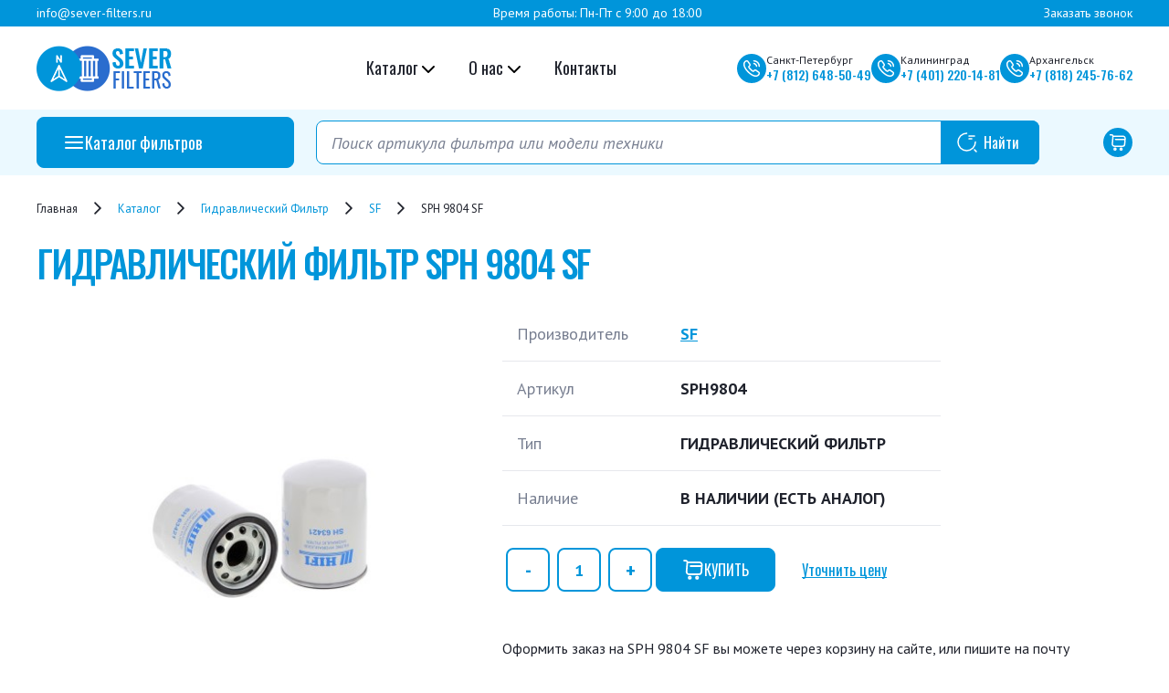

--- FILE ---
content_type: text/html; charset=UTF-8
request_url: https://sever-filters.ru/item/sph_9804_sf/
body_size: 100189
content:
<!DOCTYPE html>
<html xml:lang="ru" lang="ru">
<head>

	<meta charset="utf-8">
	<meta name="viewport" content="width=device-width, initial-scale=1.0">

	<meta http-equiv="Content-Type" content="text/html; charset=UTF-8" />
<meta name="robots" content="index, follow" />
<meta name="description" content="Купить SPH 9804 SFс доставкой по СЗФО и РФ. Аналоги и оригиналы фильтров в наличии на складе в г. Санкт-Петербург, Калининград, Архангельск. Отличные цены, продажа оптом и в розницу, звоните!" />
<script data-skip-moving="true">(function(w, d, n) {var cl = "bx-core";var ht = d.documentElement;var htc = ht ? ht.className : undefined;if (htc === undefined || htc.indexOf(cl) !== -1){return;}var ua = n.userAgent;if (/(iPad;)|(iPhone;)/i.test(ua)){cl += " bx-ios";}else if (/Windows/i.test(ua)){cl += ' bx-win';}else if (/Macintosh/i.test(ua)){cl += " bx-mac";}else if (/Linux/i.test(ua) && !/Android/i.test(ua)){cl += " bx-linux";}else if (/Android/i.test(ua)){cl += " bx-android";}cl += (/(ipad|iphone|android|mobile|touch)/i.test(ua) ? " bx-touch" : " bx-no-touch");cl += w.devicePixelRatio && w.devicePixelRatio >= 2? " bx-retina": " bx-no-retina";if (/AppleWebKit/.test(ua)){cl += " bx-chrome";}else if (/Opera/.test(ua)){cl += " bx-opera";}else if (/Firefox/.test(ua)){cl += " bx-firefox";}ht.className = htc ? htc + " " + cl : cl;})(window, document, navigator);</script>


<link href="/bitrix/js/ui/design-tokens/dist/ui.design-tokens.min.css?171889901923463" type="text/css"  rel="stylesheet" />
<link href="/bitrix/js/ui/fonts/opensans/ui.font.opensans.min.css?16648906242320" type="text/css"  rel="stylesheet" />
<link href="/bitrix/js/main/popup/dist/main.popup.bundle.min.css?174195918926589" type="text/css"  rel="stylesheet" />
<link href="/bitrix/cache/css/s1/template/page_14337ff05b5aa9e9b2ebdb63d3708420/page_14337ff05b5aa9e9b2ebdb63d3708420_v1.css?174345411226441" type="text/css"  rel="stylesheet" />
<link href="/bitrix/cache/css/s1/template/template_ef99aa17e97142c5edc5ef156410acf6/template_ef99aa17e97142c5edc5ef156410acf6_v1.css?1743454111288983" type="text/css"  data-template-style="true" rel="stylesheet" />




<script type="extension/settings" data-extension="currency.currency-core">{"region":"ru"}</script>



	<title>SPH 9804 SF Гидравлический фильтр купить, аналоги | доставка по России - sever-filters.ru</title>

	<link rel="apple-touch-icon" sizes="152x152" href="/local/templates/template/favicon/apple-touch-icon.png">
	<link rel="icon" type="image/png" sizes="32x32" href="/local/templates/template/favicon/favicon-32x32.png">
	<link rel="icon" type="image/png" sizes="16x16" href="/local/templates/template/favicon/favicon-16x16.png">
	<link rel="manifest" href="/local/templates/template/favicon/site.webmanifest">
	<link rel="mask-icon" href="/local/templates/template/favicon/safari-pinned-tab.svg" color="#0095DA">
	<meta name="msapplication-TileColor" content="#0095DA">
	<meta name="theme-color" content="#ffffff">


	<link rel="preconnect" href="https://fonts.googleapis.com">
	<link rel="preconnect" href="https://fonts.gstatic.com" crossorigin>
	<link href="https://fonts.googleapis.com/css2?family=Oswald:wght@200..700&family=PT+Sans:ital,wght@0,400;0,700;1,400;1,700&display=swap" rel="stylesheet">
	

		


</head>

<body>

<div class="wrapper">

	<div id="panel"></div>	


	<header class="header">
	<div class="header-top d-none d-md-block fw-medium">
		<div class="container py-1 d-flex text-white justify-content-between">

			<div class="header-location">
				<a class="header-location-link small" href="mailto: info@sever-filters.ru">info@sever-filters.ru</a>
			</div>

			<div class="header-location">
				<small>Время работы: Пн-Пт с 9:00 до 18:00</small>
			</div>	

			<div class="header-location">
				<a href="#" class="header-location-link small" data-bs-toggle="modal" data-bs-target="#price-modal">Заказать звонок</a>
			</div>	

		</div>
	</div>
	<div class="header-main">
		<div class="container py-3">
			<div class="row align-items-center">
				<div class="col-8 col-lg-2 col-xl-3">
					<div class="header-logo">
						<a href="/">
							<img src="/local/templates/template/images/logo/logo.png" alt="">
						</a>
					</div>					
				</div>

				<div class="col-4 d-lg-none">
					<div class="navbar">
					    <button class="d-lg-none navbar-toggler ms-auto" type="button" data-bs-toggle="collapse" data-bs-target="#navbarTogglerDemo02" aria-controls="navbarTogglerDemo02" aria-expanded="false" aria-label="Переключатель навигации">
					      <span class="navbar-toggler-icon"></span>
					    </button>						
					</div>
				</div>

				<div class="col-12 col-lg-4 col-xl-4 justify-content-center">

					<nav class="navbar navbar-expand-lg p-0">

					    <div class="collapse navbar-collapse pt-2 pt-lg-0" id="navbarTogglerDemo02">
					      <ul class="navbar-nav ms-auto me-auto mb-2 mb-lg-0">
					        <li class="nav-item dropdown">
					          <a class="nav-link dropdown-toggle" href="/catalog/">
					            <span>Каталог</span>
					            <button class="dropdown-toggle-button">
					            	<svg><use xlink:href="#chevron-down-icon"></use></svg>
					            </button>
					          </a>
					          <ul class="dropdown-menu">
								<li><a class="dropdown-item" href="/catalog/equipment-brands/">Марки техники</a></li>
								<li><a class="dropdown-item" href="/catalog/filter-manufacturers/">Производители фильтров</a></li>
							  </ul>
					        </li>
					        <li class="nav-item dropdown">
					          <a class="nav-link dropdown-toggle" href="/about/">
					            <span>О нас</span>
					            <button class="dropdown-toggle-button">
					            	<svg><use xlink:href="#chevron-down-icon"></use></svg>
					            </button>
					          </a>
					          <ul class="dropdown-menu">
					            <li><a class="dropdown-item" href="/delivery-payment/">Доставка и оплата</a></li>
					          </ul>
					        </li>
					        <li class="nav-item">
					          <a class="nav-link" href="/contacts/">Контакты</a>
					        </li>
					      </ul>
					    </div>
					</nav>	 

				</div>	

				<div class="d-none d-md-block col-6 col-xl-5">
					<div class="header-buttons">
						<div class="header-buttons-item">
							<div class="header-buttons-info">
								<div class="header-buttons-info-icon">
									<svg><use xlink:href="#phone-icon"></use></svg>
								</div>
								<div class="header-buttons-info-content">
									<div class="header-buttons-label">Санкт-Петербург</div>
									<div class="header-buttons-value phone">
										<a href="tel: +7 (812) 648-50-49">+7 <span>(812)</span> 648-50-49</a>
									</div>									
								</div>
							</div>
						</div>
						<div class="header-buttons-item">
							<div class="header-buttons-info">
								<div class="header-buttons-info-icon">
									<svg><use xlink:href="#phone-icon"></use></svg>
								</div>
								<div class="header-buttons-info-content">
									<div class="header-buttons-label">Калининград</div>
									<div class="header-buttons-value phone">
										<a href="tel: +7 (401) 220-14-81">+7 <span>(401)</span> 220-14-81</a>
									</div>	
								</div>
							</div>
						</div>
						<div class="header-buttons-item">
							<div class="header-buttons-info">
								<div class="header-buttons-info-icon">
									<svg><use xlink:href="#phone-icon"></use></svg>
								</div>
								<div class="header-buttons-info-content">
									<div class="header-buttons-label">Архангельск</div>
									<div class="header-buttons-value phone">
										<a href="tel: +7 (818) 245-76-62">+7 <span>(818)</span> 245-76-62</a>
									</div>	
								</div>
							</div>
						</div>
					</div>
				</div>
			</div>
		</div>
	</div>

</header>


<div class="header-bottom">
	<div class="container">
		<div class="row py-2 align-items-center">
			<div class="d-none d-lg-block col-3">
				<div class="dropdown dropdown-catalog">
					<button class="btn btn-primary btn-catalog dropdown-toggle" type="button" data-bs-toggle="dropdown" aria-expanded="false">
						<span>
						<svg width="24" height="24" viewBox="0 0 24 24" fill="none" xmlns="http://www.w3.org/2000/svg">
							<path d="M3 12H21M3 6H21M3 18H21" stroke="white" stroke-width="2" stroke-linecap="round" stroke-linejoin="round"/>
						</svg>
						Каталог фильтров
						</span>
					</button>
					<ul class="dropdown-menu "> 
						<li><a class="dropdown-item" href="/catalog/vozdushnye-filtr/">Воздушные</a></li>
						<li><a class="dropdown-item" href="/catalog/gidravlicheskie-filtry/">Гидравлические</a></li>
						<li><a class="dropdown-item" href="/catalog/maslyanye-filtry/">Масляные</a></li>
						<li><a class="dropdown-item" href="/catalog/salonnye-filtry/">Салонные</a></li>
						<li><a class="dropdown-item" href="/catalog/toplivnye-separatory/">Топливные сепараторы</a></li>
						<li><a class="dropdown-item" href="/catalog/toplivnye-filtry/">Топливные</a></li>
					</ul>
				</div>
			</div>
			<div class="col-md-11 col-lg-8 col-10">
					
					
<div class="search">

	<form class="search-form" action="/search/">
		<IFRAME
	style="width:0px; height:0px; border: 0px;"
	src="javascript:''"
	name="qplSKIW_div_frame"
	id="qplSKIW_div_frame"
></IFRAME><input
			size="40"
		name="q"
	id="qplSKIW"
	value=""
	class="search-input"
	type="text"
	autocomplete="true"
 	placeholder="Поиск артикула фильтра или модели техники"
/>					<div class="search-button">
				<svg><use xlink:href="#search-icon"></use></svg>
				<input id="btn-search" name="s" class="" type="submit" value="Найти" title="Найти"/>
			</div>
	</form>

</div>								
			</div>
			<div class="col-lg-1 col-2">
				<div class="header-buttons">
					<div class="header-buttons-item">
						<a href="/personal/cart/" class="header-buttons-link h-cart">
							<svg><use xlink:href="#cart-icon"></use></svg>
						</a>
					</div>						
				</div>
			</div>		
		</div>
	</div>
</div>


	<main role="main" class="site">
		

		

		<section class="mt-4">
			<div class="container">
	

	<div class="mt-2 mb-4">
	 	<div class="breadcrums" itemprop="http://schema.org/breadcrumb" itemscope itemtype="http://schema.org/BreadcrumbList">
			<div class="breadcrums-item" id="bx_breadcrumb_0" itemprop="itemListElement" itemscope itemtype="http://schema.org/ListItem">
				<a class="bx-breadcrumb-item-link" href="/" title="Главная" itemprop="item">
					<span class="" itemprop="name">Главная</span>
				</a>
				<meta itemprop="position" content="1" />
			</div><span><svg class="breadcrums-arrow"><use xlink:href="#arrow-right-icon"></use></svg></span>
			<div class="breadcrums-item" id="bx_breadcrumb_1" itemprop="itemListElement" itemscope itemtype="http://schema.org/ListItem">
				<a class="bx-breadcrumb-item-link" href="/catalog/" title="Каталог" itemprop="item">
					<span class="" itemprop="name">Каталог</span>
				</a>
				<meta itemprop="position" content="2" />
			</div><span><svg class="breadcrums-arrow"><use xlink:href="#arrow-right-icon"></use></svg></span>
			<div class="breadcrums-item" id="bx_breadcrumb_2" itemprop="itemListElement" itemscope itemtype="http://schema.org/ListItem">
				<a class="bx-breadcrumb-item-link" href="/catalog/gidravlicheskie-filtry/" title="Гидравлический фильтр" itemprop="item">
					<span class="" itemprop="name">Гидравлический фильтр</span>
				</a>
				<meta itemprop="position" content="3" />
			</div><span><svg class="breadcrums-arrow"><use xlink:href="#arrow-right-icon"></use></svg></span>
			<div class="breadcrums-item" id="bx_breadcrumb_3" itemprop="itemListElement" itemscope itemtype="http://schema.org/ListItem">
				<a class="bx-breadcrumb-item-link" href="/catalog/sf/" title="SF" itemprop="item">
					<span class="" itemprop="name">SF</span>
				</a>
				<meta itemprop="position" content="4" />
			</div><span><svg class="breadcrums-arrow"><use xlink:href="#arrow-right-icon"></use></svg></span>
			<div class="breadcrums-item">
				<span class="">SPH 9804 SF</span>
			</div></div>	</div>
	

	

		

<div class="bx-catalog-element bx-blue single-product" id="bx_117848907_607216" itemscope itemtype="http://schema.org/Product">
		
	
	<div class="row">

		<div class="col-md-12">
			<h1 class="single-product-title primary mt-0">
				Гидравлический фильтр <span class="text-color-primary">SPH 9804 SF</span>
			</h1>

		</div>


		<div class="col-md-5 text-center">
			<div class="product-item-detail-slider-container d-none" id="bx_117848907_607216_big_slider">
				<span class="product-item-detail-slider-close" data-entity="close-popup"></span>
				<div class="product-item-detail-slider-block
					product-item-detail-slider-block-square"
					data-entity="images-slider-block">
					<span class="product-item-detail-slider-left" data-entity="slider-control-left" style="display: none;"></span>
					<span class="product-item-detail-slider-right" data-entity="slider-control-right" style="display: none;"></span>
					<div class="product-item-label-text product-item-label-big product-item-label-top product-item-label-left" id="bx_117848907_607216_sticker"
						style="display: none;">
											</div>

										<div class="product-item-detail-slider-images-container" data-entity="images-container">
						
					</div>
				</div>
							

			</div> 

			<div class="element-img">

									
						<img src="/upload/iblock/5b9/fsay2dvpcdy0qp36wwlgoq4l7109bjdl.jpg" class="img-fluid" alt="SPH 9804 SF" title="SPH 9804 SF">
					
				
			</div>

			
		</div>

		

		<div class="col-md-7">


			<div class="single-product-table">
				<table>

					<tr>
						<td>Производитель</td>
						<td>
							<b>
				  								  				<a href="/catalog/sf/">				  					SF				  				</a>			  				</b>
		  				</td>
					</tr>

					<tr>
						<td>Артикул</td>
						<td>
							<b>SPH9804</b>
						</td>
					</tr>

					<tr>
						<td>Тип</td>
						<td>
							<b>Гидравлический фильтр</b>
						</td>
					</tr>

					<tr>
						<td>Наличие</td>
						<td>
							<b>
			  														В наличии <font class="text-2">(есть аналог)</font>
											  				</b>
						</td>
					</tr>
				</table>
			</div>

		
			<div class="product-item-detail-pay-block text-center brds">

				
				
				<div class="single-product-buttons">

													<div class="mb-0 d-none">
									
									<div class="product-item-detail-price-current mb-1" id="bx_117848907_607216_price"></div>

																	</div>
																	<div class="single-product-counter"  data-entity="quantity-block">
																						<!-- <div class="product-item-detail-info-container-title text-center d-block text-2">Количество</div> -->
											
										<div class="product-item-amount">
											<div class="quantity quantity-lg">

												<input type="button" value="-" class="minus" id="bx_117848907_607216_quant_down">
												
												<input class="input-text qty text product-item-amount-field text-center" id="bx_117848907_607216_quantity" type="number" value="1">
												
												<input type="button" value="+" class="plus" id="bx_117848907_607216_quant_up">

												<span class="product-item-amount-description-container d-none">
													<span id="bx_117848907_607216_quant_measure">шт</span>
													<span id="bx_117848907_607216_price_total"></span>
												</span>
											</div>
										</div>
									</div>
									
								

									<div id="bx_117848907_607216_basket_actions" style="display: ;">
										
												<a id="bx_117848907_607216_add_basket_link" class="btn btn-primary single-product-add-to-cart">
											    	<span><svg><use xlink:href="#cart-icon"></use></svg>Купить</span>
												</a>

																				</div>

									
									<a href="#" class="btn btn-underline" data-bs-toggle="modal" data-bs-target="#price-modal">
										Уточнить цену
									</a>
									
								


																
								
												</div>

			</div>

		
			<div class="my-5">

				<p>Оформить заказ на SPH 9804 SF вы можете через корзину на сайте, или пишите на почту <a href="mailto: info@sever-filters.ru">info@sever-filters.ru</a>. Фото запчастей могут отличаться. Наши менеджеры свяжутся с вами и помогут с оформление заказа, подобрать аналог <a href="#" data-bs-toggle="modal" data-bs-target="#price-modal">SPH 9804</a> и согласовать сроки доставки.</p>

				<p>Вы можете выбрать любую удобную для вас транспортную компанию, осуществляем оперативную доставку во все города СЗФО и России, есть самовывоз <a href="#" data-bs-toggle="modal" data-bs-target="#price-modal">со складов</a>.</p>

				
			</div>

		</div>
	</div>
</div>


<div class="container">

	<div class="accordion accordion-flush mt-5" id="accordion-1">
	  <div class="accordion-item">
		    <h2 class="accordion-header">
		      <button class="accordion-button" type="button" data-bs-toggle="collapse" data-bs-target="#accordion-item-1" aria-expanded="true" aria-controls="flush-collapseOne">
		        Технические характеристики
		      </button>
		    </h2>
		    <div id="accordion-item-1" class="accordion-collapse collapse show">
		      <div class="accordion-body">
				<div class="single-product-table">
					<table>


									  				<tr><td>Номер:</td><td><b>SPH 9804</b></td></tr>
				  											  				<tr><td>Вид фильтра:</td><td><b>Гидравлический фильтр</b></td></tr>
				  						  						  		
				  						  			<tr><td>Диаметр 1: </td><td><b>112.000</b> мм.</td></tr>
				  						  						  			<tr><td>Диаметр 2: </td><td><b>109.000</b> мм.</td></tr>
				  						  						  			<tr><td>Диаметр 3: </td><td><b>102.000</b> мм.</td></tr>
				  		
				  						  			<tr><td>Резьба: </td><td><b>M40X2</b></td></tr>
				  						  		
				  						  			<tr><td>Вес: </td><td><b>0.725</b> кг.</td></tr>
				  						  						  			<tr><td>Объём: </td><td><b>0.001984</b> м<sup>3</sup></td></tr>
				  								

					</table>
				</div>      	
		      </div>
		    </div>
	  </div>
	  <div class="accordion-item">
		    <h2 class="accordion-header">
		      <button class="accordion-button collapsed" type="button" data-bs-toggle="collapse" data-bs-target="#accordion-item-2" aria-expanded="true" aria-controls="flush-collapseOne">
		        Применяемость
		      </button>
		    </h2>
		    <div id="accordion-item-2" class="accordion-collapse collapse">
		      <div class="accordion-body">

		      	<div class="expand">
					<div class="cut">
						<div class="element-primenaemost">
			
							<div>DEUTZ 25 A AGROKID</div><div>DEUTZ 25 HST AGROKID</div><div>DEUTZ 35 AGROKID</div><div>DEUTZ 45 AGROKID</div><div>DEUTZ 45 AGROKID</div><div>DEUTZ 55 AGROKID</div><div>HUERLIMANN H 325 PRINCE</div><div>HUERLIMANN H 335 PRINCE</div><div>HUERLIMANN H 355 PRINCE</div><div>HUERLIMANN H 435 PRINCE</div><div>HUERLIMANN H 445 PRINCE</div><div>LAMBORGHINI 250 RUNNER DT/JET</div><div>LAMBORGHINI 350 RUNNER</div><div>LAMBORGHINI 450 RUNNER</div><div>SAME 25 SOLARIS</div><div>SAME 35 SOLARIS</div><div>SAME 45 SOLARIS</div>
						</div>
					</div>
					<button class="btn btn-primary"><font>Показать</font> все</button>
				</div>

				<p class="mt-4">
					Применяемость артикула <a href="#" data-bs-toggle="modal" data-bs-target="#price-modal">SPH 9804</a> можно узнать, отправив запрос на почту <a href="mailto: info@sever-filters.ru">info@sever-filters.ru</a> или по <a href="/contacts/">телефонам магазинов</a>.
				</p>
				  	
		      </div>
		    </div>
	  </div>
	
</div>




	  	


	
	<div class="row">
		<div class="col">
			<!--'start_frame_cache_OhECjo'-->
	<span id="sale_gift_product_976182169" class="sale_prediction_product_detail_container"></span>

		<!--'end_frame_cache_OhECjo'-->		</div>
	</div>

	
	
	<meta itemprop="name" content="SPH 9804 SF" />
	<meta itemprop="category" content="Каталог" />
			<span itemprop="offers" itemscope itemtype="http://schema.org/Offer">
			<meta itemprop="price" content="0" />
			<meta itemprop="priceCurrency" content="RUB" />
			<link itemprop="availability" href="http://schema.org/InStock" />
		</span>
			</div>


						
	




	<section class="e-similar mt-4 mb-4">

		<h2 class="single-product-title primary mt-4">Похожие товары</h2>

		
<div class="catalog-top bx-blue" data-entity="catalog-top-container">
			<!-- items-container -->
					<div class="row row-0 row-eq-height c-items product-item-list-col-4" data-entity="items-row">
											
								
	<div class="product-item-container col-lg-3 col-sm-6 col-12 "
		id="bx_2662763187_619026_47f9a11bbec53337b5bc4a92e419e586" data-entity="item">
		

<div class="product mb-3 mb-md-0t">

	<a href="/item/hy_90937_sf/">

		<div class="product-content">
			<div class="product-category">Гидравлический фильтр</div>
			<div class="product-title">HY 90937 SF</div>
		</div>

		<div class="product-image-wrapper">
			

									<img src="/upload/iblock/776/wofbhr5oo8ysh8bh5z8w85lw3qa4qdqo.jpg" class="img-fluid">
				
			
		</div>

		<div class="product-button d-flex align-items-center justify-content-between">
			<div class="product-stock">В наличии</div>
			<div class="product-more">Подробнее</div>
		</div>

	</a>
		
</div>			</div>
								
														
								
	<div class="product-item-container col-lg-3 col-sm-6 col-12 "
		id="bx_2662763187_619025_21107f8958f14b7b196e4831f06f68e0" data-entity="item">
		

<div class="product mb-3 mb-md-0t">

	<a href="/item/hy_90930_sf/">

		<div class="product-content">
			<div class="product-category">Гидравлический фильтр</div>
			<div class="product-title">HY 90930 SF</div>
		</div>

		<div class="product-image-wrapper">
			

									<img src="/upload/iblock/18c/2isfydxqd6srva171ztrugbmahl4cvzr.jpg" class="img-fluid">
				
			
		</div>

		<div class="product-button d-flex align-items-center justify-content-between">
			<div class="product-stock">В наличии</div>
			<div class="product-more">Подробнее</div>
		</div>

	</a>
		
</div>			</div>
								
														
								
	<div class="product-item-container col-lg-3 col-sm-6 col-12 "
		id="bx_2662763187_619018_e4283848fbba028aeed86a2acb8b2825" data-entity="item">
		

<div class="product mb-3 mb-md-0t">

	<a href="/item/cjc_15_25_b_sf/">

		<div class="product-content">
			<div class="product-category">Гидравлический фильтр</div>
			<div class="product-title">CJC 15/25 B SF</div>
		</div>

		<div class="product-image-wrapper">
			

									<img src="/upload/iblock/f2c/zypbveruhvejnqnqw051aathcf66lzxe.jpg" class="img-fluid">
				
			
		</div>

		<div class="product-button d-flex align-items-center justify-content-between">
			<div class="product-stock">В наличии</div>
			<div class="product-more">Подробнее</div>
		</div>

	</a>
		
</div>			</div>
								
														
								
	<div class="product-item-container col-lg-3 col-sm-6 col-12 "
		id="bx_2662763187_619013_c3b0a16dca9113964fd974add43a3bd8" data-entity="item">
		

<div class="product mb-3 mb-md-0t">

	<a href="/item/hy_29052_sf/">

		<div class="product-content">
			<div class="product-category">Гидравлический фильтр</div>
			<div class="product-title">HY 29052 SF</div>
		</div>

		<div class="product-image-wrapper">
			

									<img src="/upload/iblock/cc8/9tuoeb6e8hp2cwby8vedpn8gyl5eommz.jpg" class="img-fluid">
				
			
		</div>

		<div class="product-button d-flex align-items-center justify-content-between">
			<div class="product-stock">В наличии</div>
			<div class="product-more">Подробнее</div>
		</div>

	</a>
		
</div>			</div>
								
										</div>
					<!-- items-container -->
		</div>
						
	</section>



	<div class="mb-5">

			</div>
	
</div>	</main>	
</noindex>


</div>	

<section class="f-samovyvoz">
	<div class="container">
		<div>
			<p>
				Наши склады в городах <a href="/contacts/">Санкт-Петербург</a>, <a href="/contacts/">Калининград</a>, <a href="/contacts/">Архангельск</a>.
			</p>
			<p>
				Быстрая доставка товара во все города Северо-Западного федерального округа (СЗФО): <a href="#" data-bs-toggle="modal" data-bs-target="#price-modal">Череповец</a>, <a href="#" data-bs-toggle="modal" data-bs-target="#price-modal">Вологда</a>, <a href="#" data-bs-toggle="modal" data-bs-target="#price-modal">Мурманск</a>, <a href="#" data-bs-toggle="modal" data-bs-target="#price-modal">Петрозаводск</a>, <a href="#" data-bs-toggle="modal" data-bs-target="#price-modal">Великий Новгород</a>, <a href="#" data-bs-toggle="modal" data-bs-target="#price-modal">Псков</a> и другие города
			</p>
		</div>
	</div>
</section>

<footer class="footer">
	<div class="container pt-5 pb-3">
		<div class="row">
			<div class="col-md-4 mb-4 m-md-0">

				<div class="footer-logo">
					<a href="/">
						<img src="/local/templates/template/images/logo/logo.png" alt="">
					</a>
				</div>
				<div class="footer-buttons">
					<div class="footer-buttons-item">
						<a href="#" class="footer-buttons-link">
							<svg><use xlink:href="#mail-icon"></use></svg>
						</a>
						<div class="footer-buttons-info">
							<div class="footer-buttons-label">Оптовые поставки</div>
							<div class="footer-buttons-value">
								<a href="#">info@sever-filters.ru</a>
							</div>
						</div>
					</div>
					<div class="footer-buttons-item">
						<a href="#" class="footer-buttons-link">
							<svg><use xlink:href="#phone-icon"></use></svg>
						</a>
						<div class="footer-buttons-info">
							<div class="footer-buttons-label">Санкт Петербург</div>
							<div class="footer-buttons-value phone">
								<a href="tel: +7 (812) 648-50-49">+7 (812) 648-50-49</a>
							</div>
						</div>
					</div>
					<div class="footer-buttons-item">
						<a href="#" class="footer-buttons-link">
							<svg><use xlink:href="#phone-icon"></use></svg>
						</a>
						<div class="footer-buttons-info">
							<div class="footer-buttons-label">Калининград</div>
							<div class="footer-buttons-value phone">
								<a href="tel: +7 (401) 220-14-81">+7 (401) 220-14-81</a>
							</div>
						</div>
					</div>
					<div class="footer-buttons-item">
						<a href="#" class="footer-buttons-link">
							<svg><use xlink:href="#phone-icon"></use></svg>
						</a>
						<div class="footer-buttons-info">
							<div class="footer-buttons-label">Архангельск</div>
							<div class="footer-buttons-value phone">
								<a href="tel: +7 (818) 245-76-62">+7 (818) 245-76-62</a>
							</div>
						</div>
					</div>
				</div>
				
			</div>
			<div class="col-md-8">

				<div class="row">
					<div class="col-md-3 col-6">
						<div class="footer-nav-title">ИНФОРМАЦИЯ</div>
						<ul class="footer-nav-list">
							<li><a href="https://sever-filters.ru/about/ ">О компании</a></li>
							<li><a href="/delivery-payment/">Оплата</a></li>
							<li><a href="/delivery-payment/">Доставка</a></li>
							<li><a href="https://sever-filters.ru/warranty-service/">Возврат</a></li>
							<li><a href="#" data-bs-toggle="modal" data-bs-target="#price-modal">Сотрудничество</a></li>
							<li><a href="/warranty-service/">Гарантии и сервис</a></li>
							<li><a href="/sitemap/">Карта сайта</a></li>
							<li><a href="/contacts/">Контакты</a></li>
							<li><a href="/personal/cart/">Корзина</a></li>
						</ul>						
					</div>
					<div class="col-md-3 col-6">
						<div class="footer-nav-title">Бренды</div>
						<ul class="footer-nav-list">
							<li><a href="/catalog/caterpillar/">Caterpillar</a></li>
							<li><a href="/catalog/jcb/">JCB</a></li>
							<li><a href="/catalog/john-deere/">John Deere</a></li>
							<li><a href="/catalog/komatsu/">Komatsu</a></li>
							<li><a href="/catalog/hitachi/">Hitachi</a></li>
							<li><a href="/catalog/hyundai/">Hyundai</a></li>
						</ul>
					</div>
					<div class="col-md-3 col-6">
						<div class="footer-nav-title">Применяемость</div>
						<ul class="footer-nav-list">
							<li><a href="/catalog/equipment-brands/">Бульдозер</a></li>
							<li><a href="/catalog/equipment-brands/">Грузовики</a></li>
							<li><a href="/catalog/equipment-brands/">Компрессор</a></li>
							<li><a href="/catalog/equipment-brands/">Погрузчик</a></li>
							<li><a href="/catalog/equipment-brands/">Трактор</a></li>
							<li><a href="/catalog/equipment-brands/">Экскаватор</a></li>
						</ul>
					</div>
					<div class="col-md-3 col-6">
						<div class="footer-nav-title">&nbsp;</div>
						<ul class="footer-nav-list">
							<li><a href="/catalog/equipment-brands/">Дизельные двигатели </a></li>
							<li><a href="/catalog/equipment-brands/">Гидравлические системы</a></li>
							<li><a href="/catalog/">Запасные части</a></li>
							<li><a href="/catalog/equipment-brands/">Дорожно-строительная техника</a></li>
							<li>Фильтры для спецтехники</li>
						</ul>
					</div>

				</div>

			</div>
		</div>

		<div class="footer-bottom">
			<div class="row">
				<div class="col-lg-3">
					Все права защищены ©
				</div>
				<div class="col-lg-6 text-center">
					Информация на сайте интернет-магазина не является публичной офертой
				</div>
				<div class="col-lg-3 text-end">
					<a href="/privacy-policy/">Политика конфиденциальности</a>
				</div>
			</div>
		</div>

	</div>
</footer>
				




<div class="modal fade" id="price-modal" tabindex="-1" aria-labelledby="price-modal-label" aria-hidden="true">
  	<div class="modal-dialog" role="document">
    	<div class="modal-content">
      		<div class="modal-header">
    			<b class="modal-title" id="price-modal-label">Оставить заявку</b>
		        <button type="button" class="btn-close" data-bs-dismiss="modal" aria-label="Close"></button>
  			</div>
  			<div class="modal-body price-modal-body">

	    		<form name="SIMPLE_FORM_1" action="/item/sph_9804_sf/" method="POST" enctype="multipart/form-data"><input type="hidden" name="sessid" id="sessid" value="1d10e6282fce1c680dadb56852250025" /><input type="hidden" name="WEB_FORM_ID" value="1" /><input type="hidden" name="lang" value="ru" /> 
<div class="row z-form"> 
  <div class="col-lg-12 col-12"> 
    <p class="f-oblyaz">Поля, помеченные звездочкой <font color="red"><span class="form-required starrequired">*</span></font> (Ваше имя, телефон и e-mail) являются обязательным для заполнения.</p>
   </div>
 
  <div class="col-lg-12 col-12"><span class="f-label">Ваше имя<font color='red'><span class='form-required starrequired'>*</span></font></span><input type="text" placeholder="Ваше имя" name="form_text_102" value=""> </div>
 
  <div class="col-lg-12 col-12"><span class="f-label">Телефон для связи<font color='red'><span class='form-required starrequired'>*</span></font></span><input type="text" placeholder="Ваш телефон для связи" name="form_text_108" value=""></div>
 
  <div class="col-lg-12 col-12"><span class="f-label">Ваш e-mail<font color='red'><span class='form-required starrequired'>*</span></font></span><input type="text" placeholder="Ваша электронная почта" name="form_text_106" value=""></div>
 
  <div class="col-lg-12 col-12 f-hidden"><span class="f-label">Ваш город<font color='red'><span class='form-required starrequired'>*</span></font></span><input type="text" placeholder="Ваш город" name="form_text_137" value=""></div>
 
  <div class="col-lg-12 col-12 f-hidden"><span class="f-label">Что искали</span><input type="text" placeholder="Какой фильтр или техника вам нужна" name="form_text_138" value=""></div>
 
  <div class="col-lg-12 col-12"><span class="f-label">Сообщение</span><textarea name="form_textarea_116" rows="3"placeholder="Напишите пожалуйста, артикул фильтра, модель техники или любую другую информацию для менеджеров" ></textarea></div>
 
  <div class="d-none" id="zurl"><input type="text"  class="inputtext"  name="form_text_107" value=""></div>
 
  <div class="col-lg-12 col-12"><input  type="submit" name="web_form_submit" value="Отправить" class="btn" /></div>
 
  <div class="col-lg-12 f-result"> </div>
 </div>
 </form>

  			</div>
		</div>
	</div>
</div>


<svg style="display: none;">
	<symbol id="location-icon" viewBox="0 0 16 17">
	  <path fill="none" d="M7.99984 9.16683C9.10441 9.16683 9.99984 8.2714 9.99984 7.16683C9.99984 6.06226 9.10441 5.16683 7.99984 5.16683C6.89527 5.16683 5.99984 6.06226 5.99984 7.16683C5.99984 8.2714 6.89527 9.16683 7.99984 9.16683Z" stroke="currentColor" stroke-linecap="round" stroke-linejoin="round"/>
	  <path fill="none" d="M7.99984 15.1668C10.6665 12.5002 13.3332 10.1123 13.3332 7.16683C13.3332 4.22131 10.9454 1.8335 7.99984 1.8335C5.05432 1.8335 2.6665 4.22131 2.6665 7.16683C2.6665 10.1123 5.33317 12.5002 7.99984 15.1668Z" stroke="currentColor" stroke-linecap="round" stroke-linejoin="round"/>
	</symbol>
	<symbol id="menu-icon" viewBox="0 0 40 40">
		<path d="M5 20H35M5 10H35M5 30H35" fill="none" stroke="currentColor" stroke-width="2" stroke-linecap="round" stroke-linejoin="round"/>
	</symbol>
	<symbol id="mail-icon" viewBox="0 0 24 24" fill="none">
		<path d="M17 20.5H7C4 20.5 2 19 2 15.5V8.5C2 5 4 3.5 7 3.5H17C20 3.5 22 5 22 8.5V15.5C22 19 20 20.5 17 20.5Z" stroke="currentColor" stroke-width="1.5" stroke-miterlimit="10" stroke-linecap="round" stroke-linejoin="round"/>
		<path d="M17 9L13.87 11.5C12.84 12.32 11.15 12.32 10.12 11.5L7 9" stroke="currentColor" stroke-width="1.5" stroke-miterlimit="10" stroke-linecap="round" stroke-linejoin="round"/>
	</symbol>
	<symbol id="phone-icon" viewBox="0 0 20 20" fill="none">
		<path d="M18.3084 15.275C18.3084 15.575 18.2417 15.8833 18.1001 16.1833C17.9584 16.4833 17.7751 16.7667 17.5334 17.0333C17.1251 17.4833 16.6751 17.8083 16.1667 18.0167C15.6667 18.225 15.1251 18.3333 14.5417 18.3333C13.6917 18.3333 12.7834 18.1333 11.8251 17.725C10.8667 17.3167 9.90842 16.7667 8.95842 16.075C8.00008 15.375 7.09175 14.6 6.22508 13.7417C5.36675 12.875 4.59175 11.9667 3.90008 11.0167C3.21675 10.0667 2.66675 9.11666 2.26675 8.17499C1.86675 7.22499 1.66675 6.31666 1.66675 5.44999C1.66675 4.88332 1.76675 4.34166 1.96675 3.84166C2.16675 3.33332 2.48341 2.86666 2.92508 2.44999C3.45841 1.92499 4.04175 1.66666 4.65841 1.66666C4.89175 1.66666 5.12508 1.71666 5.33341 1.81666C5.55008 1.91666 5.74175 2.06666 5.89175 2.28332L7.82508 5.00832C7.97508 5.21666 8.08341 5.40832 8.15841 5.59166C8.23341 5.76666 8.27508 5.94166 8.27508 6.09999C8.27508 6.29999 8.21675 6.49999 8.10008 6.69166C7.99175 6.88332 7.83341 7.08332 7.63341 7.28332L7.00008 7.94166C6.90841 8.03332 6.86675 8.14166 6.86675 8.27499C6.86675 8.34166 6.87508 8.39999 6.89175 8.46666C6.91675 8.53332 6.94175 8.58332 6.95842 8.63332C7.10842 8.90832 7.36675 9.26666 7.73341 9.69999C8.10841 10.1333 8.50841 10.575 8.94175 11.0167C9.39175 11.4583 9.82508 11.8667 10.2667 12.2417C10.7001 12.6083 11.0584 12.8583 11.3417 13.0083C11.3834 13.025 11.4334 13.05 11.4917 13.075C11.5584 13.1 11.6251 13.1083 11.7001 13.1083C11.8417 13.1083 11.9501 13.0583 12.0417 12.9667L12.6751 12.3417C12.8834 12.1333 13.0834 11.975 13.2751 11.875C13.4667 11.7583 13.6584 11.7 13.8667 11.7C14.0251 11.7 14.1917 11.7333 14.3751 11.8083C14.5584 11.8833 14.7501 11.9917 14.9584 12.1333L17.7167 14.0917C17.9334 14.2417 18.0834 14.4167 18.1751 14.625C18.2584 14.8333 18.3084 15.0417 18.3084 15.275Z" stroke="currentColor" stroke-width="1.5" stroke-miterlimit="10"/>
		<path d="M15.4167 7.49998C15.4167 6.99998 15.025 6.23331 14.4417 5.60831C13.9083 5.03331 13.2 4.58331 12.5 4.58331" stroke="currentColor" stroke-width="1.5" stroke-linecap="round" stroke-linejoin="round"/>
		<path d="M18.3333 7.49999C18.3333 4.27499 15.725 1.66666 12.5 1.66666" stroke="currentColor" stroke-width="1.5" stroke-linecap="round" stroke-linejoin="round"/>
	</symbol>
	<symbol id="cart-icon" viewBox="0 0 20 20" fill="none">
		<path d="M1.66675 1.66667H3.11675C4.01675 1.66667 4.72508 2.44167 4.65008 3.33334L3.95841 11.6333C3.84175 12.9917 4.91674 14.1583 6.28341 14.1583H15.1584C16.3584 14.1583 17.4084 13.175 17.5001 11.9833L17.9501 5.73334C18.0501 4.35001 17.0001 3.225 15.6084 3.225H4.85009" stroke="currentColor" stroke-width="1.5" stroke-miterlimit="10" stroke-linecap="round" stroke-linejoin="round"/>
		<path d="M13.5417 18.3333C14.117 18.3333 14.5833 17.867 14.5833 17.2917C14.5833 16.7164 14.117 16.25 13.5417 16.25C12.9664 16.25 12.5 16.7164 12.5 17.2917C12.5 17.867 12.9664 18.3333 13.5417 18.3333Z" stroke="currentColor" stroke-width="1.5" stroke-miterlimit="10" stroke-linecap="round" stroke-linejoin="round"/>
		<path d="M6.87492 18.3333C7.45021 18.3333 7.91658 17.867 7.91658 17.2917C7.91658 16.7164 7.45021 16.25 6.87492 16.25C6.29962 16.25 5.83325 16.7164 5.83325 17.2917C5.83325 17.867 6.29962 18.3333 6.87492 18.3333Z" stroke="currentColor" stroke-width="1.5" stroke-miterlimit="10" stroke-linecap="round" stroke-linejoin="round"/>
		<path d="M7.5 6.66667H17.5" stroke="currentColor" stroke-width="1.5" stroke-miterlimit="10" stroke-linecap="round" stroke-linejoin="round"/>
	</symbol>
	<symbol id="search-icon" viewBox="0 0 24 24" fill="none">
		<path d="M14 5H20" stroke="currentColor" stroke-width="1.5" stroke-linecap="round" stroke-linejoin="round"/>
		<path d="M14 8H17" stroke="currentColor" stroke-width="1.5" stroke-linecap="round" stroke-linejoin="round"/>
		<path d="M21 11.5C21 16.75 16.75 21 11.5 21C6.25 21 2 16.75 2 11.5C2 6.25 6.25 2 11.5 2" stroke="currentColor" stroke-width="1.5" stroke-linecap="round" stroke-linejoin="round"/>
		<path d="M22 22L20 20" stroke="currentColor" stroke-width="1.5" stroke-linecap="round" stroke-linejoin="round"/>
	</symbol>
	<symbol id="truck-icon" viewBox="0 0 40 40">
		<path fill-rule="evenodd" clip-rule="evenodd" d="M21.6665 6.6665C22.5212 6.6665 23.2257 7.3099 23.322 8.1388L23.3332 8.33317H29.9998C30.5121 8.33317 30.9915 8.56834 31.3051 8.96344L31.429 9.14234L36.429 17.4757L36.4898 17.5862L36.5615 17.7497L36.627 17.9706L36.6585 18.1662L36.6665 18.3332V28.3332C36.6665 29.1879 36.0231 29.8923 35.1942 29.9886L34.9998 29.9998H33.0487C32.3623 31.9418 30.5102 33.3332 28.3332 33.3332C26.1561 33.3332 24.3041 31.9418 23.6177 29.9998H16.382C15.6956 31.9418 13.8435 33.3332 11.6665 33.3332C9.48947 33.3332 7.63741 31.9418 6.95101 29.9998H4.99984C4.14511 29.9998 3.44066 29.3564 3.34438 28.5275L3.33317 28.3332V21.6665C3.33317 20.746 4.07936 19.9998 4.99984 19.9998C5.85456 19.9998 6.55902 20.6432 6.65529 21.4721L6.6665 21.6665V26.6665H6.95101C7.63741 24.7245 9.48947 23.3332 11.6665 23.3332C13.8435 23.3332 15.6956 24.7245 16.382 26.6665H19.9998V9.99984H3.33317C2.47844 9.99984 1.77399 9.35644 1.67772 8.52754L1.6665 8.33317C1.6665 7.47844 2.3099 6.77399 3.1388 6.67772L3.33317 6.6665H21.6665ZM29.9998 28.3332V28.335C29.9989 29.2546 29.253 29.9998 28.3332 29.9998C27.4127 29.9998 26.6665 29.2536 26.6665 28.3332C26.6665 27.4127 27.4127 26.6665 28.3332 26.6665C29.253 26.6665 29.9989 27.4117 29.9998 28.3314L29.9998 28.3332ZM33.3332 26.6665H33.0487C32.3623 24.7245 30.5102 23.3332 28.3332 23.3332C26.1561 23.3332 24.3041 24.7245 23.6177 26.6665H23.3332V19.9998H33.3332V26.6665ZM11.6665 29.9998C10.746 29.9998 9.99984 29.2536 9.99984 28.3332C9.99984 27.4127 10.746 26.6665 11.6665 26.6665C12.587 26.6665 13.3332 27.4127 13.3332 28.3332C13.3332 29.2536 12.587 29.9998 11.6665 29.9998ZM23.3332 16.6665V11.6665H29.0565L32.0565 16.6665H23.3332ZM13.3332 14.9998C13.3332 14.0794 12.587 13.3332 11.6665 13.3332H4.99984L4.80547 13.3444C3.97657 13.4407 3.33317 14.1451 3.33317 14.9998C3.33317 15.9203 4.07936 16.6665 4.99984 16.6665H11.6665L11.8609 16.6553C12.6898 16.559 13.3332 15.8546 13.3332 14.9998Z" fill="currentColor"/>
	</symbol>
	<symbol id="refresh-icon" viewBox="0 0 40 40">
		<path fill-rule="evenodd" clip-rule="evenodd" d="M33.8333 22.3833C32.9592 22.1108 32.029 22.5945 31.75 23.4666C30.1341 28.4074 25.498 31.7276 20.3 31.6666H20.3C13.7773 31.7407 8.42478 26.5224 8.33333 19.9999V19.9999C8.42479 13.4775 13.7773 8.25912 20.3 8.33325C23.1293 8.32642 25.8715 9.31126 28.05 11.1166L24.4333 10.5166C23.5251 10.3671 22.6676 10.9823 22.5182 11.8905C22.5177 11.8937 22.5172 11.8968 22.5167 11.8999V11.8999C22.3672 12.8082 22.9824 13.6656 23.8906 13.8151C23.8937 13.8156 23.8969 13.8161 23.9 13.8166L30.9667 14.9833H31.25C31.4433 14.983 31.635 14.9492 31.8167 14.8833C31.8777 14.8601 31.9342 14.8262 31.9833 14.7833C32.1028 14.7388 32.2151 14.677 32.3167 14.5999L32.4667 14.4166C32.4667 14.3333 32.6167 14.2666 32.6833 14.1666C32.75 14.0666 32.6833 13.9999 32.7667 13.9333C32.8127 13.8362 32.8517 13.7359 32.8833 13.6333L34.1333 6.96658V6.96658C34.3082 6.04611 33.7038 5.15813 32.7833 4.98325C31.8629 4.80836 30.9749 5.41278 30.8 6.33325L30.35 8.74992C27.56 6.33198 23.992 5.00063 20.3 4.99992V4.99992C11.9364 4.92589 5.09158 11.6365 5 19.9999L5 19.9999C5.09159 28.3633 11.9365 35.0739 20.3 34.9999H20.3C26.9829 35.1026 32.9488 30.8277 35 24.4666C35.2615 23.584 34.758 22.6566 33.8754 22.3951C33.8615 22.391 33.8474 22.387 33.8333 22.3833V22.3833Z" fill="currentColor"/>
	</symbol>
	<symbol id="card-icon" viewBox="0 0 40 40">
		<path fill-rule="evenodd" clip-rule="evenodd" d="M31.6668 8.3335H8.3335C5.57208 8.3335 3.3335 10.5721 3.3335 13.3335V26.6668C3.3335 29.4282 5.57208 31.6668 8.3335 31.6668H31.6668C34.4282 31.6668 36.6668 29.4282 36.6668 26.6668V13.3335C36.6668 10.5721 34.4282 8.3335 31.6668 8.3335ZM6.66683 13.3335C6.66683 12.413 7.41302 11.6668 8.3335 11.6668H31.6668C32.5873 11.6668 33.3335 12.413 33.3335 13.3335V15.0002H6.66683V13.3335ZM31.6668 28.3335C32.5873 28.3335 33.3335 27.5873 33.3335 26.6668V18.3335H6.66683V26.6668C6.66683 27.5873 7.41302 28.3335 8.3335 28.3335H31.6668ZM11.6668 25.0002H18.3335C19.254 25.0002 20.0002 24.254 20.0002 23.3335C20.0002 22.413 19.254 21.6668 18.3335 21.6668H11.6668C10.7464 21.6668 10.0002 22.413 10.0002 23.3335C10.0002 24.254 10.7464 25.0002 11.6668 25.0002ZM28.3335 25.0002H25.0002C24.0797 25.0002 23.3335 24.254 23.3335 23.3335C23.3335 22.413 24.0797 21.6668 25.0002 21.6668H28.3335C29.254 21.6668 30.0002 22.413 30.0002 23.3335C30.0002 24.254 29.254 25.0002 28.3335 25.0002Z" fill="currentColor"/>
	</symbol>
	<symbol id="headset-icon" viewBox="0 0 40 40">
		<path fill-rule="evenodd" clip-rule="evenodd" d="M20 5C28.1363 5 34.7597 11.478 34.9936 19.5577L35 20V25V28.3333C35 30.6036 33.4869 32.5205 31.4142 33.1305C30.2858 36.3014 25.5171 38.3333 20 38.3333C19.0795 38.3333 18.3333 37.5871 18.3333 36.6667C18.3333 35.7462 19.0795 35 20 35C23.5802 35 26.5233 33.9609 27.7362 32.7927C26.1124 31.9667 25 30.2799 25 28.3333V25C25 22.2386 27.2386 20 30 20C30.5844 20 31.1454 20.1003 31.6667 20.2845V20C31.6667 13.5567 26.4433 8.33333 20 8.33333C13.6909 8.33333 8.5515 13.3413 8.3401 19.5989L8.33333 20V20.2845C8.85463 20.1003 9.41561 20 10 20C12.7614 20 15 22.2386 15 25V28.3333C15 31.0948 12.7614 33.3333 10 33.3333C7.23858 33.3333 5 31.0948 5 28.3333V25V20C5 11.7157 11.7157 5 20 5ZM30 30C30.9205 30 31.6667 29.2538 31.6667 28.3333V25C31.6667 24.0795 30.9205 23.3333 30 23.3333C29.0795 23.3333 28.3333 24.0795 28.3333 25V28.3333C28.3333 29.2538 29.0795 30 30 30ZM8.33333 25V24.9991C8.33382 24.079 9.07983 23.3333 10 23.3333C10.9205 23.3333 11.6667 24.0795 11.6667 25V28.3333C11.6667 29.2538 10.9205 30 10 30C9.07952 30 8.33333 29.2538 8.33333 28.3333V25.0009L8.33333 25Z" fill="currentColor"/>
	</symbol>
	<symbol id="headset-icon" viewBox="0 0 40 40">
		<path fill-rule="evenodd" clip-rule="evenodd" d="M20 5C28.1363 5 34.7597 11.478 34.9936 19.5577L35 20V25V28.3333C35 30.6036 33.4869 32.5205 31.4142 33.1305C30.2858 36.3014 25.5171 38.3333 20 38.3333C19.0795 38.3333 18.3333 37.5871 18.3333 36.6667C18.3333 35.7462 19.0795 35 20 35C23.5802 35 26.5233 33.9609 27.7362 32.7927C26.1124 31.9667 25 30.2799 25 28.3333V25C25 22.2386 27.2386 20 30 20C30.5844 20 31.1454 20.1003 31.6667 20.2845V20C31.6667 13.5567 26.4433 8.33333 20 8.33333C13.6909 8.33333 8.5515 13.3413 8.3401 19.5989L8.33333 20V20.2845C8.85463 20.1003 9.41561 20 10 20C12.7614 20 15 22.2386 15 25V28.3333C15 31.0948 12.7614 33.3333 10 33.3333C7.23858 33.3333 5 31.0948 5 28.3333V25V20C5 11.7157 11.7157 5 20 5ZM30 30C30.9205 30 31.6667 29.2538 31.6667 28.3333V25C31.6667 24.0795 30.9205 23.3333 30 23.3333C29.0795 23.3333 28.3333 24.0795 28.3333 25V28.3333C28.3333 29.2538 29.0795 30 30 30ZM8.33333 25V24.9991C8.33382 24.079 9.07983 23.3333 10 23.3333C10.9205 23.3333 11.6667 24.0795 11.6667 25V28.3333C11.6667 29.2538 10.9205 30 10 30C9.07952 30 8.33333 29.2538 8.33333 28.3333V25.0009L8.33333 25Z" fill="currentColor"/>
	</symbol>
	<symbol id="quality-icon" viewBox="0 0 72 72">
  		<path d="M9.125 50.3638C9.45652 50.3638 9.77446 50.2321 10.0089 49.9977C10.2433 49.7632 10.375 49.4453 10.375 49.1138C10.375 48.7822 10.2433 48.4643 10.0089 48.2299C9.77446 47.9955 9.45652 47.8638 9.125 47.8638H5.375C5.04348 47.8638 4.72554 47.9955 4.49112 48.2299C4.2567 48.4643 4.125 48.7822 4.125 49.1138C4.125 49.4453 4.2567 49.7632 4.49112 49.9977C4.72554 50.2321 5.04348 50.3638 5.375 50.3638H9.125Z" fill="currentColor"/>
  		<path d="M71.1275 48.265C70.7183 47.5555 70.1725 46.9342 69.5218 46.4369C68.8711 45.9396 68.1283 45.5761 67.3363 45.3675C65.9813 45.0087 64.5388 45.1512 63.26 45.7037C62.4175 44.4962 61.2113 43.6137 59.775 43.2312C58.1769 42.8126 56.4782 43.0398 55.0463 43.8637L52.9775 45.0612C52.0197 44.0195 50.7348 43.3362 49.3356 43.1246C47.9363 42.9129 46.5068 43.1856 45.2838 43.8975L40.15 46.8687C40.7225 46.1812 41.1575 45.385 41.3925 44.4962C41.6049 43.7052 41.6585 42.8799 41.5502 42.0681C41.4418 41.2562 41.1737 40.4739 40.7613 39.7662C40.3518 39.0568 39.8058 38.4354 39.1549 37.9381C38.5039 37.4408 37.7609 37.0773 36.9688 36.8687C36.1776 36.6563 35.3522 36.6029 34.5403 36.7117C33.7283 36.8204 32.9461 37.0892 32.2388 37.5025L15.6063 47.1487V44.2125C15.6063 43.881 15.4746 43.563 15.2401 43.3286C15.0057 43.0942 14.6878 42.9625 14.3563 42.9625H1.28125C0.949729 42.9625 0.631787 43.0942 0.397367 43.3286C0.162946 43.563 0.03125 43.881 0.03125 44.2125C0.03125 44.544 0.162946 44.8619 0.397367 45.0964C0.631787 45.3308 0.949729 45.4625 1.28125 45.4625H13.1075V69.1162H1.28125C0.949729 69.1162 0.631787 69.2479 0.397367 69.4823C0.162946 69.7168 0.03125 70.0347 0.03125 70.3662C0.03125 70.6978 0.162946 71.0157 0.397367 71.2501C0.631787 71.4845 0.949729 71.6162 1.28125 71.6162H14.3575C14.689 71.6162 15.007 71.4845 15.2414 71.2501C15.4758 71.0157 15.6075 70.6978 15.6075 70.3662V50.0362L33.495 39.6637C34.3575 39.1637 35.3625 39.0275 36.3275 39.2825C36.802 39.4076 37.2469 39.6255 37.6368 39.9235C38.0266 40.2215 38.3535 40.5937 38.5988 41.0187C39.0988 41.8825 39.2338 42.89 38.9763 43.855C38.852 44.3293 38.6346 44.7742 38.3367 45.1637C38.0389 45.5532 37.6665 45.8796 37.2413 46.1237L29.2188 50.7775C28.9961 50.9079 28.8191 51.1039 28.7121 51.3387C28.6051 51.5735 28.5732 51.8357 28.6208 52.0893C28.6684 52.3429 28.7932 52.5756 28.9781 52.7557C29.163 52.9357 29.3989 53.0542 29.6538 53.095L49.4713 56.1887C49.7541 56.2329 50.0436 56.1786 50.2913 56.035L63.8613 48.1637C64.7192 47.6709 65.7363 47.5344 66.6938 47.7837C67.1684 47.9089 67.6135 48.1269 68.0033 48.4251C68.3932 48.7233 68.72 49.0959 68.965 49.5212C69.465 50.3825 69.6 51.39 69.3425 52.3562C69.2183 52.8306 69.0009 53.2755 68.703 53.665C68.4051 54.0545 68.0327 54.3808 67.6075 54.625L49.45 65.155C49.4125 65.1625 49.375 65.1712 49.3388 65.1812L49.3038 65.1912H19.75C19.4185 65.1912 19.1005 65.3229 18.8661 65.5574C18.6317 65.7918 18.5 66.1097 18.5 66.4412C18.5 66.7728 18.6317 67.0907 18.8661 67.3251C19.1005 67.5595 19.4185 67.6912 19.75 67.6912H49.7263C49.9388 67.6912 50.155 67.6375 50.3525 67.5225L68.8613 56.7862C69.571 56.3774 70.1926 55.8318 70.69 55.181C71.1874 54.5302 71.5507 53.7872 71.7588 52.995C71.9719 52.204 72.0259 51.3786 71.9176 50.5667C71.8092 49.7547 71.5407 48.9723 71.1275 48.265ZM46.5375 46.0587C47.1849 45.6803 47.9317 45.5067 48.6796 45.5609C49.4275 45.6152 50.1415 45.8946 50.7275 46.3625L40.5388 52.2612L36.8238 51.6812L46.5375 46.0587ZM49.42 53.6475L44.4675 52.875L56.3 46.0262C57.1572 45.5311 58.1754 45.3949 59.1325 45.6475C59.89 45.8497 60.5634 46.288 61.055 46.8987L49.42 53.6475ZM44.9325 35.3962C45.0499 35.5418 45.1984 35.6593 45.3671 35.7399C45.5358 35.8206 45.7205 35.8625 45.9075 35.8625C46.0945 35.8625 46.2792 35.8206 46.4479 35.7399C46.6166 35.6593 46.7651 35.5418 46.8825 35.3962L66.12 11.405C66.47 10.9675 66.4875 10.3512 66.1625 9.89623L59.75 0.90998C59.6344 0.747973 59.4817 0.615926 59.3047 0.524827C59.1277 0.433728 58.9316 0.386211 58.7325 0.38623H33.0838C32.8847 0.386211 32.6885 0.433728 32.5115 0.524827C32.3346 0.615926 32.1819 0.747973 32.0663 0.90998L25.6538 9.89498C25.3288 10.35 25.3463 10.9662 25.6963 11.4037L44.9325 35.3962ZM41.1238 11.8162H50.6925L45.9075 29.76L41.1238 11.8162ZM53.2813 11.8162H62.5863L48.645 29.2025L53.2813 11.8162ZM45.9075 3.77998L49.8838 9.31748H41.9325L45.9075 3.77998ZM39.4963 8.42248L35.52 2.88498H43.4713L39.4963 8.42248ZM48.3438 2.88623H56.295L52.3188 8.42373L48.3438 2.88623ZM43.1713 29.2025L29.2325 11.8162H38.5363L43.1713 29.2025ZM62.6788 9.31623H54.7563L58.7288 3.78248L62.6788 9.31623ZM33.0875 3.78373L37.06 9.31623H29.1388L33.0875 3.78373Z" fill="currentColor"/>
	</symbol>
	<symbol id="stock-icon" viewBox="0 0 66 68">
  		<path d="M65.0364 51.1099L64.3889 48.6949L37.1064 55.9974C36.4654 54.5556 35.421 53.3301 34.0991 52.4686C32.7772 51.6071 31.2342 51.1466 29.6564 51.1424C29.3589 51.1424 29.0614 51.1687 28.7651 51.2012L17.0214 7.26744C15.7126 2.44244 10.7001 -0.456306 5.85387 0.823694L0.963867 2.13619L1.61137 4.54994L6.49512 3.23994C10.0214 2.31744 13.6576 4.41744 14.6076 7.91744L26.3514 51.8512C24.7666 52.5461 23.4457 53.7296 22.5814 55.2287C22.0416 56.1557 21.6915 57.1808 21.5514 58.2443C21.4113 59.3078 21.4839 60.3885 21.7651 61.4237C22.2326 63.1579 23.2576 64.6902 24.6821 65.7842C26.1066 66.8782 27.8515 67.4732 29.6476 67.4774C30.7952 67.4755 31.9294 67.232 32.9766 66.7627C34.0238 66.2934 34.9605 65.6089 35.7256 64.7537C36.4908 63.8984 37.0673 62.8917 37.4176 61.7989C37.7679 60.7062 37.8842 59.5519 37.7589 58.4112L65.0364 51.1099ZM31.1164 64.7824C30.6371 64.9118 30.1428 64.9773 29.6464 64.9774C28.4002 64.9739 27.1897 64.5606 26.2017 63.8011C25.2136 63.0417 24.5028 61.9783 24.1789 60.7749C23.9843 60.0572 23.9342 59.3079 24.0314 58.5707C24.1286 57.8334 24.3712 57.1228 24.7451 56.4799C25.116 55.8344 25.6111 55.2686 26.2017 54.8153C26.7923 54.362 27.4668 54.0301 28.1864 53.8387C28.6657 53.7094 29.1599 53.6438 29.6564 53.6437C30.9025 53.6469 32.1129 54.06 33.1009 54.8193C34.089 55.5785 34.7999 56.6417 35.1239 57.8449C35.9351 60.8562 34.1364 63.9687 31.1164 64.7824ZM32.2539 44.7024C33.1014 47.8062 35.9276 49.9749 39.1301 49.9762C39.7526 49.9762 40.3764 49.8924 40.9764 49.7287L57.9551 45.1912C61.7539 44.1562 64.0076 40.2412 62.9801 36.4699L58.4426 19.4912C57.5964 16.3874 54.7701 14.2187 51.5676 14.2187C50.9439 14.2187 50.3201 14.3024 49.7214 14.4662L32.7414 19.0024C28.9426 20.0399 26.6889 23.9549 27.7176 27.7249L32.2539 44.7024ZM33.3926 21.4162L44.2376 18.5187L45.6401 23.7024C45.7951 24.3237 45.4264 24.9662 44.8301 25.1324L42.3239 25.8012C42.1761 25.838 42.0225 25.8452 41.8719 25.8225C41.7213 25.7997 41.5767 25.7475 41.4464 25.6687C41.3199 25.5949 41.2096 25.4963 41.1221 25.3788C41.0347 25.2613 40.9719 25.1273 40.9376 24.9849L40.3901 22.9662L37.9776 23.6199L38.5189 25.6149C38.6334 26.0729 38.8381 26.5035 39.1209 26.8815C39.4038 27.2594 39.7592 27.5772 40.1664 27.8162C41.0073 28.3143 42.0112 28.4595 42.9589 28.2199L45.4864 27.5449C47.4226 27.0062 48.5551 25.0524 48.0589 23.0724L46.6526 17.8749L50.3726 16.8812C50.7639 16.7737 51.1651 16.7199 51.5664 16.7199C52.5819 16.7241 53.5681 17.0611 54.3739 17.6792C55.1796 18.2974 55.7605 19.1626 56.0276 20.1424L60.5651 37.1212C61.2314 39.5687 59.7651 42.1062 57.3039 42.7774L40.3251 47.3149C39.9361 47.4212 39.5347 47.4754 39.1314 47.4762C38.1155 47.4718 37.1279 47.1346 36.3219 46.5163C35.516 45.8979 34.9349 45.0325 34.6676 44.0524L30.1314 27.0749C29.4639 24.6287 30.9301 22.0899 33.3926 21.4162Z" fill="currentColor"/>
	</symbol>
	<symbol id="target-icon" viewBox="0 0 66 64">
  		<path d="M53.7751 13.2836L58.3001 14.3636C58.5079 14.4133 58.7249 14.4088 58.9304 14.3506C59.136 14.2924 59.3231 14.1823 59.4739 14.0311L64.6751 8.82982C64.8332 8.67304 64.9464 8.4768 65.0031 8.26149C65.0597 8.04617 65.0577 7.81962 64.9973 7.60535C64.9368 7.39107 64.8201 7.19688 64.6593 7.04292C64.4985 6.88897 64.2993 6.78086 64.0826 6.72982L61.0514 6.00607L63.6326 3.42607C63.7487 3.31002 63.8408 3.17224 63.9036 3.0206C63.9664 2.86897 63.9987 2.70645 63.9987 2.54232C63.9987 2.37819 63.9664 2.21567 63.9036 2.06404C63.8408 1.91241 63.7487 1.77463 63.6326 1.65857C63.5166 1.54252 63.3788 1.45046 63.2272 1.38765C63.0755 1.32484 62.913 1.29251 62.7489 1.29251C62.5848 1.29251 62.4222 1.32484 62.2706 1.38765C62.119 1.45046 61.9812 1.54252 61.8651 1.65857L59.2839 4.23982L58.5601 1.20857C58.5091 0.992007 58.4011 0.793025 58.2473 0.632248C58.0935 0.471471 57.8995 0.35475 57.6855 0.294183C57.4714 0.233616 57.245 0.231407 57.0298 0.287785C56.8145 0.344163 56.6183 0.457076 56.4614 0.614822L51.2589 5.81607C51.1077 5.96695 50.9978 6.15408 50.9396 6.35958C50.8813 6.56508 50.8768 6.78207 50.9264 6.98982L52.0076 11.5161L48.9214 14.6023C44.381 10.3303 38.4626 7.82268 32.2351 7.53232V5.00107C32.2351 4.66955 32.1034 4.35161 31.869 4.11719C31.6346 3.88277 31.3167 3.75107 30.9851 3.75107C30.6536 3.75107 30.3357 3.88277 30.1013 4.11719C29.8668 4.35161 29.7351 4.66955 29.7351 5.00107V7.53232C16.2464 8.17232 5.41514 19.0098 4.78639 32.5011H2.23389C1.90237 32.5011 1.58442 32.6328 1.35 32.8672C1.11558 33.1016 0.983887 33.4196 0.983887 33.7511C0.983887 34.0826 1.11558 34.4005 1.35 34.635C1.58442 34.8694 1.90237 35.0011 2.23389 35.0011H4.78764C5.43764 48.4711 16.2614 59.2861 29.7339 59.9261V62.5011C29.7339 62.8326 29.8656 63.1505 30.1 63.385C30.3344 63.6194 30.6524 63.7511 30.9839 63.7511C31.3154 63.7511 31.6334 63.6194 31.8678 63.385C32.1022 63.1505 32.2339 62.8326 32.2339 62.5011V59.9261C45.7076 59.2873 56.5289 48.4723 57.1789 35.0011H59.7339C60.0654 35.0011 60.3834 34.8694 60.6178 34.635C60.8522 34.4005 60.9839 34.0826 60.9839 33.7511C60.9839 33.4196 60.8522 33.1016 60.6178 32.8672C60.3834 32.6328 60.0654 32.5011 59.7339 32.5011H57.1814C56.9099 26.5461 54.6086 20.8633 50.6601 16.3973L53.7751 13.2836ZM58.2014 11.7698L55.8501 11.2086L58.9764 8.08232L61.3276 8.64357L58.2014 11.7698ZM53.5201 7.08857L56.6476 3.96232L57.2089 6.31482L54.0826 9.44107L53.5201 7.08857ZM54.6814 32.5011H52.1689C51.8374 32.5011 51.5194 32.6328 51.285 32.8672C51.0506 33.1016 50.9189 33.4196 50.9189 33.7511C50.9189 34.0826 51.0506 34.4005 51.285 34.635C51.5194 34.8694 51.8374 35.0011 52.1689 35.0011H54.6789C54.0339 47.0936 44.3276 56.7911 32.2339 57.4261V54.9398C32.2339 54.6083 32.1022 54.2904 31.8678 54.0559C31.6334 53.8215 31.3154 53.6898 30.9839 53.6898C30.6524 53.6898 30.3344 53.8215 30.1 54.0559C29.8656 54.2904 29.7339 54.6083 29.7339 54.9398V57.4261C17.6389 56.7923 7.93264 47.0936 7.28764 35.0011H9.79639C10.1279 35.0011 10.4459 34.8694 10.6803 34.635C10.9147 34.4005 11.0464 34.0826 11.0464 33.7511C11.0464 33.4196 10.9147 33.1016 10.6803 32.8672C10.4459 32.6328 10.1279 32.5011 9.79639 32.5011H7.28514C7.90889 20.3886 17.6239 10.6673 29.7339 10.0323V12.5648C29.7339 12.8963 29.8656 13.2143 30.1 13.4487C30.3344 13.6831 30.6524 13.8148 30.9839 13.8148C31.3154 13.8148 31.6334 13.6831 31.8678 13.4487C32.1022 13.2143 32.2339 12.8963 32.2339 12.5648V10.0323C37.7987 10.3205 43.0828 12.565 47.1539 16.3698L42.6814 20.8423C39.5851 18.0286 35.4876 16.2973 30.9839 16.2973C21.3714 16.2973 13.5501 24.1173 13.5501 33.7298C13.5501 43.3423 21.3714 51.1623 30.9839 51.1623C40.5951 51.1623 48.4151 43.3423 48.4151 33.7298C48.4151 29.5198 46.9139 25.6536 44.4214 22.6373L48.8939 18.1648C52.3768 22.159 54.4152 27.2084 54.6814 32.5011ZM37.0889 33.7286C37.0889 37.0961 34.3514 39.8348 30.9839 39.8348C27.6164 39.8348 24.8764 37.0961 24.8764 33.7286C24.878 32.1094 25.5221 30.557 26.6671 29.4122C27.8122 28.2674 29.3647 27.6236 30.9839 27.6223C32.3639 27.6223 33.6239 28.0998 34.6464 28.8748L30.6539 32.8673C30.5378 32.9834 30.4458 33.1212 30.383 33.2728C30.3202 33.4244 30.2878 33.5869 30.2878 33.7511C30.2878 33.9152 30.3202 34.0777 30.383 34.2294C30.4458 34.381 30.5378 34.5188 30.6539 34.6348C30.7699 34.7509 30.9077 34.8429 31.0594 34.9057C31.211 34.9686 31.3735 35.0009 31.5376 35.0009C31.7018 35.0009 31.8643 34.9686 32.0159 34.9057C32.1676 34.8429 32.3053 34.7509 32.4214 34.6348L36.2889 30.7673C36.7839 31.6486 37.0889 32.6486 37.0889 33.7286ZM36.4414 27.0811C34.9052 25.8139 32.9753 25.1217 30.9839 25.1236C26.2376 25.1236 22.3764 28.9836 22.3764 33.7298C22.3764 38.4761 26.2376 42.3361 30.9839 42.3361C35.7289 42.3361 39.5889 38.4748 39.5889 33.7298C39.5889 31.9561 39.0489 30.3048 38.1251 28.9336L42.6389 24.4198C44.7603 27.059 45.9162 30.3438 45.9151 33.7298C45.9151 41.9636 39.2176 48.6623 30.9839 48.6623C22.7489 48.6623 16.0501 41.9636 16.0501 33.7298C16.0501 25.4961 22.7489 18.7973 30.9839 18.7973C34.7989 18.7973 38.2726 20.2473 40.9139 22.6098L36.4414 27.0811Z" fill="currentColor"/>
	</symbol>
	<symbol id="sale-icon" viewBox="0 0 56 74">
  		<path d="M55.3651 27.9587C55.3651 12.87 43.0901 0.59375 28.0001 0.59375C12.9314 0.59375 0.671387 12.8687 0.671387 27.9587C0.671387 37.925 6.02139 46.66 13.9939 51.445V71.86C13.9949 72.1912 14.1269 72.5086 14.3611 72.7428C14.5953 72.977 14.9127 73.109 15.2439 73.11C15.4361 73.1103 15.6257 73.0657 15.7976 72.98L28.0001 66.9475L40.2389 72.98C40.4295 73.0742 40.641 73.1182 40.8534 73.1079C41.0658 73.0975 41.272 73.0332 41.4526 72.921C41.6331 72.8087 41.7821 72.6522 41.8853 72.4664C41.9886 72.2805 42.0427 72.0714 42.0426 71.8587V51.4338C50.0164 46.6475 55.3651 37.9175 55.3651 27.9587ZM39.5414 69.85L28.5526 64.4325C28.3806 64.3468 28.1911 64.3021 27.9989 64.3021C27.8067 64.3021 27.6171 64.3468 27.4451 64.4325L16.4939 69.8463V52.7713C20.0959 54.455 24.024 55.3264 28.0001 55.3237C32.1226 55.3237 36.0326 54.4025 39.5414 52.7625V69.85ZM28.0001 52.8225C14.3101 52.8225 3.17139 41.6687 3.17139 27.9575C3.17139 14.2462 14.3101 3.09375 28.0001 3.09375C41.7114 3.09375 52.8651 14.2475 52.8651 27.9587C52.8651 41.67 41.7114 52.8225 28.0001 52.8225Z" fill="#FF6838"/>
  		<path d="M34.7561 16.3176C34.6143 16.2348 34.4575 16.1808 34.2947 16.1589C34.1319 16.1369 33.9664 16.1474 33.8077 16.1897C33.649 16.232 33.5002 16.3052 33.3699 16.4053C33.2396 16.5053 33.1305 16.6302 33.0487 16.7726L20.8237 37.8914C20.7414 38.0334 20.6879 38.1902 20.6663 38.3528C20.6447 38.5155 20.6553 38.6808 20.6975 38.8394C20.7398 38.9979 20.8128 39.1466 20.9125 39.2769C21.0123 39.4072 21.1367 39.5166 21.2787 39.5989C21.4206 39.6811 21.5774 39.7346 21.7401 39.7562C21.9028 39.7779 22.0681 39.7673 22.2266 39.725C22.3852 39.6828 22.5339 39.6097 22.6642 39.51C22.7945 39.4103 22.9039 39.2859 22.9862 39.1439L35.2112 18.0251C35.2937 17.8832 35.3473 17.7264 35.3691 17.5637C35.3909 17.401 35.3804 17.2355 35.3381 17.0769C35.2958 16.9183 35.2227 16.7696 35.1228 16.6393C35.0229 16.509 34.8983 16.3997 34.7561 16.3176ZM26.4862 20.1626C26.4845 18.8919 25.9789 17.6736 25.0802 16.7752C24.1815 15.8767 22.9632 15.3714 21.6924 15.3701C19.0499 15.3701 16.8999 17.5201 16.8999 20.1626C16.8999 22.8051 19.0499 24.9564 21.6924 24.9564C22.9634 24.955 24.1819 24.4496 25.0806 23.5508C25.9793 22.6521 26.4848 21.4336 26.4862 20.1626ZM19.3999 20.1626C19.3999 18.8976 20.4287 17.8701 21.6924 17.8701C22.9562 17.8701 23.9862 18.8976 23.9862 20.1626C23.9862 21.4276 22.9574 22.4564 21.6924 22.4564C20.4274 22.4564 19.3999 21.4276 19.3999 20.1626ZM34.3424 30.9601C31.6999 30.9601 29.5486 33.1114 29.5486 35.7539C29.5486 38.3964 31.6999 40.5476 34.3424 40.5476C36.9849 40.5476 39.1349 38.3964 39.1349 35.7539C39.1349 33.1114 36.9849 30.9601 34.3424 30.9601ZM34.3424 38.0476C33.0774 38.0476 32.0486 37.0189 32.0486 35.7539C32.0486 34.4889 33.0774 33.4601 34.3424 33.4601C34.9376 33.4798 35.5019 33.73 35.916 34.1581C36.3302 34.5861 36.5617 35.1583 36.5617 35.7539C36.5617 36.3494 36.3302 36.9217 35.916 37.3497C35.5019 37.7777 34.9376 38.028 34.3424 38.0476Z" fill="currentColor"/>
	</symbol>
	<symbol id="home-icon" viewBox="0 0 24 25">
  		<path fill="none" d="M8.12602 14.5002C8.57006 16.2255 10.1362 17.5002 12 17.5002C13.8638 17.5002 15.4299 16.2255 15.874 14.5002M11.0177 3.26424L4.23539 8.53937C3.78202 8.89199 3.55534 9.0683 3.39203 9.2891C3.24737 9.48469 3.1396 9.70503 3.07403 9.9393C3 10.2038 3 10.4909 3 11.0653V18.3002C3 19.4203 3 19.9804 3.21799 20.4082C3.40973 20.7845 3.71569 21.0905 4.09202 21.2822C4.51984 21.5002 5.07989 21.5002 6.2 21.5002H17.8C18.9201 21.5002 19.4802 21.5002 19.908 21.2822C20.2843 21.0905 20.5903 20.7845 20.782 20.4082C21 19.9804 21 19.4203 21 18.3002V11.0653C21 10.4909 21 10.2038 20.926 9.9393C20.8604 9.70503 20.7526 9.48469 20.608 9.2891C20.4447 9.0683 20.218 8.89199 19.7646 8.53937L12.9823 3.26424C12.631 2.99099 12.4553 2.85436 12.2613 2.80184C12.0902 2.7555 11.9098 2.7555 11.7387 2.80184C11.5447 2.85436 11.369 2.99099 11.0177 3.26424Z" stroke="currentColor" stroke-width="2" stroke-linecap="round" stroke-linejoin="round"/>
	</symbol>
	<symbol id="arrow-right-icon" viewBox="0 0 24 25">
  		<path d="M9 18.5L15 12.5L9 6.5" fill="none" stroke="currentColor" stroke-width="2" stroke-linecap="round" stroke-linejoin="round"/>
	</symbol>
	<symbol id="clock-icon" viewBox="0 0 24 24">
  		<path d="M22.7 11.5L20.7005 13.5L18.7 11.5M20.9451 13C20.9814 12.6717 21 12.338 21 12C21 7.02944 16.9706 3 12 3C7.02944 3 3 7.02944 3 12C3 16.9706 7.02944 21 12 21C14.8273 21 17.35 19.6963 19 17.6573M12 7V12L15 14" fill="none" stroke="currentColor" stroke-width="2" stroke-linecap="round" stroke-linejoin="round"/>
	</symbol>
	<symbol id="map-icon" viewBox="0 0 24 24">
  		<path d="M9 18L2 22V6L9 2M9 18L16 22M9 18V2M16 22L22 18V2L16 6M16 22V6M16 6L9 2" fill="none" stroke="currentColor" stroke-width="2" stroke-linecap="round" stroke-linejoin="round"/>
	</symbol>
	<symbol id="map-pin-icon" viewBox="0 0 16 17" fill="none">
	 	<path d="M7.99992 9.45334C9.14867 9.45334 10.0799 8.52209 10.0799 7.37334C10.0799 6.22458 9.14867 5.29333 7.99992 5.29333C6.85117 5.29333 5.91992 6.22458 5.91992 7.37334C5.91992 8.52209 6.85117 9.45334 7.99992 9.45334Z" stroke="currentColor" stroke-width="1.5"/>
		<path d="M2.4133 6.16001C3.72664 0.386678 12.28 0.393345 13.5866 6.16668C14.3533 9.55335 12.2466 12.42 10.4 14.1933C9.05997 15.4867 6.93997 15.4867 5.5933 14.1933C3.7533 12.42 1.64664 9.54668 2.4133 6.16001Z" stroke="currentColor" stroke-width="1.5"/>
	</symbol>
	<symbol id="close-icon" viewBox="0 0 24 24">
		<path d="M17 7L7 17M7 7L17 17" stroke="currentColor" stroke-width="2" stroke-linecap="round" stroke-linejoin="round"/>
	</symbol>
	<symbol id="slider-arrow-left-icon" viewBox="0 0 40 41" fill="none">
		<path d="M31.6668 20.5002H8.3335M8.3335 20.5002L20.0002 32.1668M8.3335 20.5002L20.0002 8.8335" stroke="currentColor" stroke-width="2" stroke-linecap="round" stroke-linejoin="round"/>
	</symbol>
	<symbol id="slider-arrow-right-icon" viewBox="0 0 40 41" fill="none">
		<path d="M8.3335 20.5002H31.6668M31.6668 20.5002L20.0002 8.8335M31.6668 20.5002L20.0002 32.1668" stroke="currentColor" stroke-width="2" stroke-linecap="round" stroke-linejoin="round"/>
	</symbol>
	<symbol id="chevron-down-icon" viewBox="0 0 24 24" fill="none">
		<path d="M6 9L12 15L18 9" stroke="currentColor" stroke-width="2" stroke-linecap="round" stroke-linejoin="round"/>
	</symbol>
	<symbol id="button-arrow-icon" viewBox="0 0 25 10">
		<path d="M22.7564 4.57594L18.8777 0.666667L19.5392 0L24.5 5L19.5392 10L18.8777 9.33333L22.6624 5.51875L0.5 5.51875V4.57594L22.7564 4.57594Z" fill="currentColor"/>
	</symbol>
	<symbol id="minus-icon" viewBox="0 0 28 28" fill="none">
		<path d="M5.83301 14H22.1663" stroke="currentColor" stroke-width="2" stroke-linecap="round" stroke-linejoin="round"/>
	</symbol>
	<symbol id="plus-icon" viewBox="0 0 28 28" fill="none">
		<path d="M13.9997 5.8335V22.1668M5.83301 14.0002H22.1663" stroke="currentColor" stroke-width="2" stroke-linecap="round" stroke-linejoin="round"/>
	</symbol>
</svg>


<!-- Yandex.Metrika counter -->  <noscript><div><img src="https://mc.yandex.ru/watch/97365090" style="position:absolute; left:-9999px;" alt="" /></div></noscript> <!-- /Yandex.Metrika counter -->



</div>
<script>if(!window.BX)window.BX={};if(!window.BX.message)window.BX.message=function(mess){if(typeof mess==='object'){for(let i in mess) {BX.message[i]=mess[i];} return true;}};</script>
<script>(window.BX||top.BX).message({"JS_CORE_LOADING":"Загрузка...","JS_CORE_NO_DATA":"- Нет данных -","JS_CORE_WINDOW_CLOSE":"Закрыть","JS_CORE_WINDOW_EXPAND":"Развернуть","JS_CORE_WINDOW_NARROW":"Свернуть в окно","JS_CORE_WINDOW_SAVE":"Сохранить","JS_CORE_WINDOW_CANCEL":"Отменить","JS_CORE_WINDOW_CONTINUE":"Продолжить","JS_CORE_H":"ч","JS_CORE_M":"м","JS_CORE_S":"с","JSADM_AI_HIDE_EXTRA":"Скрыть лишние","JSADM_AI_ALL_NOTIF":"Показать все","JSADM_AUTH_REQ":"Требуется авторизация!","JS_CORE_WINDOW_AUTH":"Войти","JS_CORE_IMAGE_FULL":"Полный размер"});</script><script src="/bitrix/js/main/core/core.min.js?1741959198225353"></script><script>BX.Runtime.registerExtension({"name":"main.core","namespace":"BX","loaded":true});</script>
<script>BX.setJSList(["\/bitrix\/js\/main\/core\/core_ajax.js","\/bitrix\/js\/main\/core\/core_promise.js","\/bitrix\/js\/main\/polyfill\/promise\/js\/promise.js","\/bitrix\/js\/main\/loadext\/loadext.js","\/bitrix\/js\/main\/loadext\/extension.js","\/bitrix\/js\/main\/polyfill\/promise\/js\/promise.js","\/bitrix\/js\/main\/polyfill\/find\/js\/find.js","\/bitrix\/js\/main\/polyfill\/includes\/js\/includes.js","\/bitrix\/js\/main\/polyfill\/matches\/js\/matches.js","\/bitrix\/js\/ui\/polyfill\/closest\/js\/closest.js","\/bitrix\/js\/main\/polyfill\/fill\/main.polyfill.fill.js","\/bitrix\/js\/main\/polyfill\/find\/js\/find.js","\/bitrix\/js\/main\/polyfill\/matches\/js\/matches.js","\/bitrix\/js\/main\/polyfill\/core\/dist\/polyfill.bundle.js","\/bitrix\/js\/main\/core\/core.js","\/bitrix\/js\/main\/polyfill\/intersectionobserver\/js\/intersectionobserver.js","\/bitrix\/js\/main\/lazyload\/dist\/lazyload.bundle.js","\/bitrix\/js\/main\/polyfill\/core\/dist\/polyfill.bundle.js","\/bitrix\/js\/main\/parambag\/dist\/parambag.bundle.js"]);
</script>
<script>BX.Runtime.registerExtension({"name":"fx","namespace":"window","loaded":true});</script>
<script>BX.Runtime.registerExtension({"name":"ui.design-tokens","namespace":"window","loaded":true});</script>
<script>BX.Runtime.registerExtension({"name":"ui.fonts.opensans","namespace":"window","loaded":true});</script>
<script>BX.Runtime.registerExtension({"name":"main.popup","namespace":"BX.Main","loaded":true});</script>
<script>BX.Runtime.registerExtension({"name":"popup","namespace":"window","loaded":true});</script>
<script>BX.Runtime.registerExtension({"name":"currency.currency-core","namespace":"BX.Currency","loaded":true});</script>
<script>BX.Runtime.registerExtension({"name":"currency","namespace":"window","loaded":true});</script>
<script>(window.BX||top.BX).message({"LANGUAGE_ID":"ru","FORMAT_DATE":"DD.MM.YYYY","FORMAT_DATETIME":"DD.MM.YYYY HH:MI:SS","COOKIE_PREFIX":"BITRIX_SM","SERVER_TZ_OFFSET":"10800","UTF_MODE":"Y","SITE_ID":"s1","SITE_DIR":"\/","USER_ID":"","SERVER_TIME":1768740336,"USER_TZ_OFFSET":0,"USER_TZ_AUTO":"Y","bitrix_sessid":"1d10e6282fce1c680dadb56852250025"});</script><script  src="/bitrix/cache/js/s1/template/kernel_main/kernel_main_v1.js?1743564342196377"></script>
<script src="/bitrix/js/main/popup/dist/main.popup.bundle.min.js?174195918965924"></script>
<script src="/bitrix/js/currency/currency-core/dist/currency-core.bundle.min.js?17188989984569"></script>
<script src="/bitrix/js/currency/core_currency.min.js?1718898998835"></script>
<script>BX.setJSList(["\/bitrix\/js\/main\/core\/core_fx.js","\/bitrix\/js\/main\/pageobject\/pageobject.js","\/bitrix\/js\/main\/core\/core_window.js","\/bitrix\/js\/main\/session.js","\/bitrix\/js\/main\/date\/main.date.js","\/bitrix\/js\/main\/core\/core_date.js","\/bitrix\/js\/main\/utils.js","\/bitrix\/js\/main\/dd.js","\/bitrix\/js\/main\/core\/core_uf.js","\/bitrix\/js\/main\/core\/core_dd.js","\/bitrix\/js\/main\/core\/core_tooltip.js","\/local\/templates\/template\/components\/bitrix\/catalog.element\/bootstrap_v4\/script.js","\/bitrix\/components\/bitrix\/sale.prediction.product.detail\/templates\/.default\/script.js","\/local\/templates\/template\/components\/bitrix\/catalog.item\/bootstrap_v4\/script.js","\/local\/templates\/template\/components\/bitrix\/catalog.top\/bootstrap_v4\/section\/script.js","\/local\/templates\/template\/js\/jquery-3.7.0.min.js","\/local\/templates\/template\/js\/bootstrap.bundle.min.js","\/local\/templates\/template\/js\/swiper-bundle.min.js","\/local\/templates\/template\/js\/script.js","\/local\/templates\/template\/components\/bitrix\/search.suggest.input\/.default\/script.js"]);</script>
<script>BX.setCSSList(["\/local\/templates\/template\/components\/bitrix\/catalog\/bootstrap_v4\/style.css","\/local\/templates\/template\/components\/bitrix\/breadcrumb\/universal\/style.css","\/bitrix\/components\/bitrix\/sale.prediction.product.detail\/templates\/.default\/style.css","\/local\/templates\/template\/components\/bitrix\/catalog.item\/bootstrap_v4\/style.css","\/local\/templates\/template\/components\/bitrix\/catalog.top\/bootstrap_v4\/section\/style.css","\/local\/templates\/template\/css\/bootstrap.min.css","\/local\/templates\/template\/css\/swiper-bundle.min.css","\/local\/templates\/template\/css\/style.css","\/local\/templates\/template\/css\/z-style.css","\/local\/templates\/template\/components\/bitrix\/search.suggest.input\/.default\/style.css"]);</script>
<script>
					(function () {
						"use strict";

						var counter = function ()
						{
							var cookie = (function (name) {
								var parts = ("; " + document.cookie).split("; " + name + "=");
								if (parts.length == 2) {
									try {return JSON.parse(decodeURIComponent(parts.pop().split(";").shift()));}
									catch (e) {}
								}
							})("BITRIX_CONVERSION_CONTEXT_s1");

							if (cookie && cookie.EXPIRE >= BX.message("SERVER_TIME"))
								return;

							var request = new XMLHttpRequest();
							request.open("POST", "/bitrix/tools/conversion/ajax_counter.php", true);
							request.setRequestHeader("Content-type", "application/x-www-form-urlencoded");
							request.send(
								"SITE_ID="+encodeURIComponent("s1")+
								"&sessid="+encodeURIComponent(BX.bitrix_sessid())+
								"&HTTP_REFERER="+encodeURIComponent(document.referrer)
							);
						};

						if (window.frameRequestStart === true)
							BX.addCustomEvent("onFrameDataReceived", counter);
						else
							BX.ready(counter);
					})();
				</script>



<script  src="/bitrix/cache/js/s1/template/template_c8e907cf87163b1f54067592b57d58cb/template_c8e907cf87163b1f54067592b57d58cb_v1.js?1743454111324840"></script>
<script  src="/bitrix/cache/js/s1/template/page_9ea228d69a9e45c5f21afc41d9e6656e/page_9ea228d69a9e45c5f21afc41d9e6656e_v1.js?1743454112105571"></script>
<script>var _ba = _ba || []; _ba.push(["aid", "5beb084019f02cae3932cc75f11ea6a3"]); _ba.push(["host", "sever-filters.ru"]); (function() {var ba = document.createElement("script"); ba.type = "text/javascript"; ba.async = true;ba.src = (document.location.protocol == "https:" ? "https://" : "http://") + "bitrix.info/ba.js";var s = document.getElementsByTagName("script")[0];s.parentNode.insertBefore(ba, s);})();</script>


<script>
	BX.ready(function(){
		var input = BX("qplSKIW");
		if (input)
			new JsSuggest(input, 'pe:10,md5:,site:s1');
	});
</script>
<script>
		BX.ready(function(){

			var giftAjaxData = {
				'parameters':'[base64].727179147886f52adaa7ecc7b452a93f562688077dffe118fac2235f5adfdda1',
				'template': '.989969a0a312f8a742f346faa5158f0c2d8ee162eafd00ae110aea99674114c0',
				'site_id': 's1'
			};

			bx_sale_prediction_product_detail_load(
				'sale_gift_product_976182169',
				giftAjaxData
			);

			BX.addCustomEvent('onHasNewPrediction', function(html){
				new BX.PopupWindow("simple-prediction", BX('bx_117848907_607216_add_basket_link'), {
					offsetLeft: BX("bx_117848907_607216_add_basket_link").offsetWidth + 10,
					offsetTop: -42,
					bindOptions: {
						forceTop: true
					},
					content:
					'<div class="catalog-element-popup-inner">' +
					html +
					'</div>',
//					darkMode: true,
					closeIcon: true,
					angle: {position: "left"}
				}).show();
			});
		});
	</script>

<script>
	BX.message({
		ECONOMY_INFO_MESSAGE: 'Скидка #ECONOMY#',
		TITLE_ERROR: 'Ошибка',
		TITLE_BASKET_PROPS: 'Свойства товара, добавляемые в корзину',
		BASKET_UNKNOWN_ERROR: 'Неизвестная ошибка при добавлении товара в корзину',
		BTN_SEND_PROPS: 'Выбрать',
		BTN_MESSAGE_BASKET_REDIRECT: 'Перейти в корзину',
		BTN_MESSAGE_CLOSE: 'Закрыть',
		BTN_MESSAGE_CLOSE_POPUP: 'Продолжить покупки',
		TITLE_SUCCESSFUL: 'Товар добавлен в корзину',
		COMPARE_MESSAGE_OK: 'Товар добавлен в список сравнения',
		COMPARE_UNKNOWN_ERROR: 'При добавлении товара в список сравнения произошла ошибка',
		COMPARE_TITLE: 'Сравнение товаров',
		BTN_MESSAGE_COMPARE_REDIRECT: 'Перейти в список сравнения',
		PRODUCT_GIFT_LABEL: 'Подарок',
		PRICE_TOTAL_PREFIX: 'на сумму',
		RELATIVE_QUANTITY_MANY: 'много',
		RELATIVE_QUANTITY_FEW: 'мало',
		SITE_ID: 's1'
	});

	var obbx_117848907_607216 = new JCCatalogElement({'CONFIG':{'USE_CATALOG':true,'SHOW_QUANTITY':true,'SHOW_PRICE':true,'SHOW_DISCOUNT_PERCENT':false,'SHOW_OLD_PRICE':false,'USE_PRICE_COUNT':false,'DISPLAY_COMPARE':false,'MAIN_PICTURE_MODE':['MAGNIFIER'],'ADD_TO_BASKET_ACTION':['ADD'],'SHOW_CLOSE_POPUP':true,'SHOW_MAX_QUANTITY':'N','RELATIVE_QUANTITY_FACTOR':'5','TEMPLATE_THEME':'blue','USE_STICKERS':true,'USE_SUBSCRIBE':false,'SHOW_SLIDER':'N','SLIDER_INTERVAL':'5000','ALT':'SPH 9804 SF','TITLE':'SPH 9804 SF','MAGNIFIER_ZOOM_PERCENT':'200','USE_ENHANCED_ECOMMERCE':'N','DATA_LAYER_NAME':'','BRAND_PROPERTY':''},'VISUAL':{'ID':'bx_117848907_607216','DISCOUNT_PERCENT_ID':'bx_117848907_607216_dsc_pict','STICKER_ID':'bx_117848907_607216_sticker','BIG_SLIDER_ID':'bx_117848907_607216_big_slider','BIG_IMG_CONT_ID':'bx_117848907_607216_bigimg_cont','SLIDER_CONT_ID':'bx_117848907_607216_slider_cont','OLD_PRICE_ID':'bx_117848907_607216_old_price','PRICE_ID':'bx_117848907_607216_price','DISCOUNT_PRICE_ID':'bx_117848907_607216_price_discount','PRICE_TOTAL':'bx_117848907_607216_price_total','SLIDER_CONT_OF_ID':'bx_117848907_607216_slider_cont_','QUANTITY_ID':'bx_117848907_607216_quantity','QUANTITY_DOWN_ID':'bx_117848907_607216_quant_down','QUANTITY_UP_ID':'bx_117848907_607216_quant_up','QUANTITY_MEASURE':'bx_117848907_607216_quant_measure','QUANTITY_LIMIT':'bx_117848907_607216_quant_limit','BUY_LINK':'bx_117848907_607216_buy_link','ADD_BASKET_LINK':'bx_117848907_607216_add_basket_link','BASKET_ACTIONS_ID':'bx_117848907_607216_basket_actions','NOT_AVAILABLE_MESS':'bx_117848907_607216_not_avail','COMPARE_LINK':'bx_117848907_607216_compare_link','TREE_ID':'bx_117848907_607216_skudiv','DISPLAY_PROP_DIV':'bx_117848907_607216_sku_prop','DISPLAY_MAIN_PROP_DIV':'bx_117848907_607216_main_sku_prop','OFFER_GROUP':'bx_117848907_607216_set_group_','BASKET_PROP_DIV':'bx_117848907_607216_basket_prop','SUBSCRIBE_LINK':'bx_117848907_607216_subscribe','TABS_ID':'bx_117848907_607216_tabs','TAB_CONTAINERS_ID':'bx_117848907_607216_tab_containers','SMALL_CARD_PANEL_ID':'bx_117848907_607216_small_card_panel','TABS_PANEL_ID':'bx_117848907_607216_tabs_panel'},'PRODUCT_TYPE':'1','PRODUCT':{'ID':'607216','ACTIVE':'Y','PICT':{'ID':'1410425','SRC':'/upload/iblock/5b9/fsay2dvpcdy0qp36wwlgoq4l7109bjdl.jpg','WIDTH':'500','HEIGHT':'500'},'NAME':'SPH 9804 SF','SUBSCRIPTION':true,'ITEM_PRICE_MODE':'S','ITEM_PRICES':[{'UNROUND_BASE_PRICE':'0','UNROUND_PRICE':'0','BASE_PRICE':'0','PRICE':'0','ID':'641774','PRICE_TYPE_ID':'1','CURRENCY':'RUB','DISCOUNT':'0','PERCENT':'0','QUANTITY_FROM':'','QUANTITY_TO':'','QUANTITY_HASH':'ZERO-INF','MEASURE_RATIO_ID':'','PRINT_BASE_PRICE':'0 руб.','RATIO_BASE_PRICE':'0','PRINT_RATIO_BASE_PRICE':'0 руб.','PRINT_PRICE':'0 руб.','RATIO_PRICE':'0','PRINT_RATIO_PRICE':'0 руб.','PRINT_DISCOUNT':'0 руб.','RATIO_DISCOUNT':'0','PRINT_RATIO_DISCOUNT':'0 руб.','MIN_QUANTITY':'1'}],'ITEM_PRICE_SELECTED':'0','ITEM_QUANTITY_RANGES':{'ZERO-INF':{'HASH':'ZERO-INF','QUANTITY_FROM':'','QUANTITY_TO':'','SORT_FROM':'0','SORT_TO':'INF'}},'ITEM_QUANTITY_RANGE_SELECTED':'ZERO-INF','ITEM_MEASURE_RATIOS':{'335785':{'ID':'335785','RATIO':'1','IS_DEFAULT':'Y','PRODUCT_ID':'607216'}},'ITEM_MEASURE_RATIO_SELECTED':'335785','SLIDER_COUNT':'1','SLIDER':[{'ID':'1410425','SRC':'/upload/iblock/5b9/fsay2dvpcdy0qp36wwlgoq4l7109bjdl.jpg','WIDTH':'500','HEIGHT':'500'}],'CAN_BUY':true,'CHECK_QUANTITY':false,'QUANTITY_FLOAT':true,'MAX_QUANTITY':'999','STEP_QUANTITY':'1','CATEGORY':'Каталог'},'BASKET':{'ADD_PROPS':true,'QUANTITY':'quantity','PROPS':'prop','EMPTY_PROPS':true,'BASKET_URL':'/personal/cart/','ADD_URL_TEMPLATE':'/item/sph_9804_sf/?action=ADD2BASKET&id=#ID#','BUY_URL_TEMPLATE':'/item/sph_9804_sf/?action=BUY&id=#ID#'}});
</script>


<script>
			BX.Currency.setCurrencies([{'CURRENCY':'BYN','FORMAT':{'FORMAT_STRING':'# руб.','DEC_POINT':'.','THOUSANDS_SEP':'&nbsp;','DECIMALS':2,'THOUSANDS_VARIANT':'B','HIDE_ZERO':'Y'}},{'CURRENCY':'EUR','FORMAT':{'FORMAT_STRING':'# &euro;','DEC_POINT':'.','THOUSANDS_SEP':'&nbsp;','DECIMALS':2,'THOUSANDS_VARIANT':'B','HIDE_ZERO':'Y'}},{'CURRENCY':'RUB','FORMAT':{'FORMAT_STRING':'# руб.','DEC_POINT':'.','THOUSANDS_SEP':'&nbsp;','DECIMALS':2,'THOUSANDS_VARIANT':'B','HIDE_ZERO':'Y'}},{'CURRENCY':'UAH','FORMAT':{'FORMAT_STRING':'# грн.','DEC_POINT':'.','THOUSANDS_SEP':'&nbsp;','DECIMALS':2,'THOUSANDS_VARIANT':'B','HIDE_ZERO':'Y'}},{'CURRENCY':'USD','FORMAT':{'FORMAT_STRING':'$#','DEC_POINT':'.','THOUSANDS_SEP':',','DECIMALS':2,'THOUSANDS_VARIANT':'C','HIDE_ZERO':'Y'}}]);
		</script>
<script>
		BX.ready(BX.defer(function(){
			if (!!window.obbx_117848907_607216)
			{
				window.obbx_117848907_607216.allowViewedCount(true);
			}
		}));
	</script>

<script>
		  var obbx_2662763187_619026_47f9a11bbec53337b5bc4a92e419e586 = new JCCatalogItem({'PRODUCT_TYPE':'1','SHOW_QUANTITY':false,'SHOW_ADD_BASKET_BTN':false,'SHOW_BUY_BTN':true,'SHOW_ABSENT':true,'SHOW_OLD_PRICE':false,'ADD_TO_BASKET_ACTION':'ADD','SHOW_CLOSE_POPUP':false,'SHOW_DISCOUNT_PERCENT':false,'DISPLAY_COMPARE':false,'BIG_DATA':false,'TEMPLATE_THEME':'blue','VIEW_MODE':'CARD','USE_SUBSCRIBE':false,'PRODUCT':{'ID':'619026','NAME':'HY 90937 SF','DETAIL_PAGE_URL':'/item/hy_90937_sf/','PICT':{'ID':'1430363','SRC':'/upload/iblock/ace/yqok3cqur5rydo1tltl0kqaktqrrzxnt.jpg','WIDTH':'500','HEIGHT':'500'},'CAN_BUY':true,'CHECK_QUANTITY':false,'MAX_QUANTITY':'999','STEP_QUANTITY':'1','QUANTITY_FLOAT':true,'ITEM_PRICE_MODE':'S','ITEM_PRICES':[{'UNROUND_BASE_PRICE':'0','UNROUND_PRICE':'0','BASE_PRICE':'0','PRICE':'0','ID':'653584','PRICE_TYPE_ID':'1','CURRENCY':'RUB','DISCOUNT':'0','PERCENT':'0','QUANTITY_FROM':'','QUANTITY_TO':'','QUANTITY_HASH':'ZERO-INF','MEASURE_RATIO_ID':'','PRINT_BASE_PRICE':'0 руб.','RATIO_BASE_PRICE':'0','PRINT_RATIO_BASE_PRICE':'0 руб.','PRINT_PRICE':'0 руб.','RATIO_PRICE':'0','PRINT_RATIO_PRICE':'0 руб.','PRINT_DISCOUNT':'0 руб.','RATIO_DISCOUNT':'0','PRINT_RATIO_DISCOUNT':'0 руб.','MIN_QUANTITY':'1'}],'ITEM_PRICE_SELECTED':'0','ITEM_QUANTITY_RANGES':{'ZERO-INF':{'HASH':'ZERO-INF','QUANTITY_FROM':'','QUANTITY_TO':'','SORT_FROM':'0','SORT_TO':'INF'}},'ITEM_QUANTITY_RANGE_SELECTED':'ZERO-INF','ITEM_MEASURE_RATIOS':{'347595':{'ID':'347595','RATIO':'1','IS_DEFAULT':'Y','PRODUCT_ID':'619026'}},'ITEM_MEASURE_RATIO_SELECTED':'347595','MORE_PHOTO':[{'ID':'1430363','SRC':'/upload/iblock/ace/yqok3cqur5rydo1tltl0kqaktqrrzxnt.jpg','WIDTH':'500','HEIGHT':'500'}],'MORE_PHOTO_COUNT':'1'},'BASKET':{'ADD_PROPS':true,'QUANTITY':'quantity','PROPS':'prop','EMPTY_PROPS':true,'BASKET_URL':'/personal/basket.php','ADD_URL_TEMPLATE':'/item/sph_9804_sf/?action=ADD2BASKET&id=#ID#','BUY_URL_TEMPLATE':'/item/sph_9804_sf/?action=BUY&id=#ID#'},'VISUAL':{'ID':'bx_2662763187_619026_47f9a11bbec53337b5bc4a92e419e586','PICT_ID':'bx_2662763187_619026_47f9a11bbec53337b5bc4a92e419e586_secondpict','PICT_SLIDER_ID':'bx_2662763187_619026_47f9a11bbec53337b5bc4a92e419e586_pict_slider','QUANTITY_ID':'bx_2662763187_619026_47f9a11bbec53337b5bc4a92e419e586_quantity','QUANTITY_UP_ID':'bx_2662763187_619026_47f9a11bbec53337b5bc4a92e419e586_quant_up','QUANTITY_DOWN_ID':'bx_2662763187_619026_47f9a11bbec53337b5bc4a92e419e586_quant_down','PRICE_ID':'bx_2662763187_619026_47f9a11bbec53337b5bc4a92e419e586_price','PRICE_OLD_ID':'bx_2662763187_619026_47f9a11bbec53337b5bc4a92e419e586_price_old','PRICE_TOTAL_ID':'bx_2662763187_619026_47f9a11bbec53337b5bc4a92e419e586_price_total','BUY_ID':'bx_2662763187_619026_47f9a11bbec53337b5bc4a92e419e586_buy_link','BASKET_PROP_DIV':'bx_2662763187_619026_47f9a11bbec53337b5bc4a92e419e586_basket_prop','BASKET_ACTIONS_ID':'bx_2662763187_619026_47f9a11bbec53337b5bc4a92e419e586_basket_actions','NOT_AVAILABLE_MESS':'bx_2662763187_619026_47f9a11bbec53337b5bc4a92e419e586_not_avail','COMPARE_LINK_ID':'bx_2662763187_619026_47f9a11bbec53337b5bc4a92e419e586_compare_link','SUBSCRIBE_ID':'bx_2662763187_619026_47f9a11bbec53337b5bc4a92e419e586_subscribe'},'PRODUCT_DISPLAY_MODE':'N','USE_ENHANCED_ECOMMERCE':'N','DATA_LAYER_NAME':'dataLayer','BRAND_PROPERTY':''});
		</script>
<script>
		  var obbx_2662763187_619025_21107f8958f14b7b196e4831f06f68e0 = new JCCatalogItem({'PRODUCT_TYPE':'1','SHOW_QUANTITY':false,'SHOW_ADD_BASKET_BTN':false,'SHOW_BUY_BTN':true,'SHOW_ABSENT':true,'SHOW_OLD_PRICE':false,'ADD_TO_BASKET_ACTION':'ADD','SHOW_CLOSE_POPUP':false,'SHOW_DISCOUNT_PERCENT':false,'DISPLAY_COMPARE':false,'BIG_DATA':false,'TEMPLATE_THEME':'blue','VIEW_MODE':'CARD','USE_SUBSCRIBE':false,'PRODUCT':{'ID':'619025','NAME':'HY 90930 SF','DETAIL_PAGE_URL':'/item/hy_90930_sf/','PICT':{'ID':'1430361','SRC':'/upload/iblock/f09/wmw8jz7jpz7ibap8dmj5sxmf5k60r5kd.jpg','WIDTH':'500','HEIGHT':'500'},'CAN_BUY':true,'CHECK_QUANTITY':false,'MAX_QUANTITY':'999','STEP_QUANTITY':'1','QUANTITY_FLOAT':true,'ITEM_PRICE_MODE':'S','ITEM_PRICES':[{'UNROUND_BASE_PRICE':'0','UNROUND_PRICE':'0','BASE_PRICE':'0','PRICE':'0','ID':'653583','PRICE_TYPE_ID':'1','CURRENCY':'RUB','DISCOUNT':'0','PERCENT':'0','QUANTITY_FROM':'','QUANTITY_TO':'','QUANTITY_HASH':'ZERO-INF','MEASURE_RATIO_ID':'','PRINT_BASE_PRICE':'0 руб.','RATIO_BASE_PRICE':'0','PRINT_RATIO_BASE_PRICE':'0 руб.','PRINT_PRICE':'0 руб.','RATIO_PRICE':'0','PRINT_RATIO_PRICE':'0 руб.','PRINT_DISCOUNT':'0 руб.','RATIO_DISCOUNT':'0','PRINT_RATIO_DISCOUNT':'0 руб.','MIN_QUANTITY':'1'}],'ITEM_PRICE_SELECTED':'0','ITEM_QUANTITY_RANGES':{'ZERO-INF':{'HASH':'ZERO-INF','QUANTITY_FROM':'','QUANTITY_TO':'','SORT_FROM':'0','SORT_TO':'INF'}},'ITEM_QUANTITY_RANGE_SELECTED':'ZERO-INF','ITEM_MEASURE_RATIOS':{'347594':{'ID':'347594','RATIO':'1','IS_DEFAULT':'Y','PRODUCT_ID':'619025'}},'ITEM_MEASURE_RATIO_SELECTED':'347594','MORE_PHOTO':[{'ID':'1430361','SRC':'/upload/iblock/f09/wmw8jz7jpz7ibap8dmj5sxmf5k60r5kd.jpg','WIDTH':'500','HEIGHT':'500'}],'MORE_PHOTO_COUNT':'1'},'BASKET':{'ADD_PROPS':true,'QUANTITY':'quantity','PROPS':'prop','EMPTY_PROPS':true,'BASKET_URL':'/personal/basket.php','ADD_URL_TEMPLATE':'/item/sph_9804_sf/?action=ADD2BASKET&id=#ID#','BUY_URL_TEMPLATE':'/item/sph_9804_sf/?action=BUY&id=#ID#'},'VISUAL':{'ID':'bx_2662763187_619025_21107f8958f14b7b196e4831f06f68e0','PICT_ID':'bx_2662763187_619025_21107f8958f14b7b196e4831f06f68e0_secondpict','PICT_SLIDER_ID':'bx_2662763187_619025_21107f8958f14b7b196e4831f06f68e0_pict_slider','QUANTITY_ID':'bx_2662763187_619025_21107f8958f14b7b196e4831f06f68e0_quantity','QUANTITY_UP_ID':'bx_2662763187_619025_21107f8958f14b7b196e4831f06f68e0_quant_up','QUANTITY_DOWN_ID':'bx_2662763187_619025_21107f8958f14b7b196e4831f06f68e0_quant_down','PRICE_ID':'bx_2662763187_619025_21107f8958f14b7b196e4831f06f68e0_price','PRICE_OLD_ID':'bx_2662763187_619025_21107f8958f14b7b196e4831f06f68e0_price_old','PRICE_TOTAL_ID':'bx_2662763187_619025_21107f8958f14b7b196e4831f06f68e0_price_total','BUY_ID':'bx_2662763187_619025_21107f8958f14b7b196e4831f06f68e0_buy_link','BASKET_PROP_DIV':'bx_2662763187_619025_21107f8958f14b7b196e4831f06f68e0_basket_prop','BASKET_ACTIONS_ID':'bx_2662763187_619025_21107f8958f14b7b196e4831f06f68e0_basket_actions','NOT_AVAILABLE_MESS':'bx_2662763187_619025_21107f8958f14b7b196e4831f06f68e0_not_avail','COMPARE_LINK_ID':'bx_2662763187_619025_21107f8958f14b7b196e4831f06f68e0_compare_link','SUBSCRIBE_ID':'bx_2662763187_619025_21107f8958f14b7b196e4831f06f68e0_subscribe'},'PRODUCT_DISPLAY_MODE':'N','USE_ENHANCED_ECOMMERCE':'N','DATA_LAYER_NAME':'dataLayer','BRAND_PROPERTY':''});
		</script>
<script>
		  var obbx_2662763187_619018_e4283848fbba028aeed86a2acb8b2825 = new JCCatalogItem({'PRODUCT_TYPE':'1','SHOW_QUANTITY':false,'SHOW_ADD_BASKET_BTN':false,'SHOW_BUY_BTN':true,'SHOW_ABSENT':true,'SHOW_OLD_PRICE':false,'ADD_TO_BASKET_ACTION':'ADD','SHOW_CLOSE_POPUP':false,'SHOW_DISCOUNT_PERCENT':false,'DISPLAY_COMPARE':false,'BIG_DATA':false,'TEMPLATE_THEME':'blue','VIEW_MODE':'CARD','USE_SUBSCRIBE':false,'PRODUCT':{'ID':'619018','NAME':'CJC 15/25 B SF','DETAIL_PAGE_URL':'/item/cjc_15_25_b_sf/','PICT':{'ID':'1430353','SRC':'/upload/iblock/491/f34b6yj6ozdl5wtwnghdnrs5674irkf2.jpg','WIDTH':'500','HEIGHT':'500'},'CAN_BUY':true,'CHECK_QUANTITY':false,'MAX_QUANTITY':'999','STEP_QUANTITY':'1','QUANTITY_FLOAT':true,'ITEM_PRICE_MODE':'S','ITEM_PRICES':[{'UNROUND_BASE_PRICE':'0','UNROUND_PRICE':'0','BASE_PRICE':'0','PRICE':'0','ID':'653576','PRICE_TYPE_ID':'1','CURRENCY':'RUB','DISCOUNT':'0','PERCENT':'0','QUANTITY_FROM':'','QUANTITY_TO':'','QUANTITY_HASH':'ZERO-INF','MEASURE_RATIO_ID':'','PRINT_BASE_PRICE':'0 руб.','RATIO_BASE_PRICE':'0','PRINT_RATIO_BASE_PRICE':'0 руб.','PRINT_PRICE':'0 руб.','RATIO_PRICE':'0','PRINT_RATIO_PRICE':'0 руб.','PRINT_DISCOUNT':'0 руб.','RATIO_DISCOUNT':'0','PRINT_RATIO_DISCOUNT':'0 руб.','MIN_QUANTITY':'1'}],'ITEM_PRICE_SELECTED':'0','ITEM_QUANTITY_RANGES':{'ZERO-INF':{'HASH':'ZERO-INF','QUANTITY_FROM':'','QUANTITY_TO':'','SORT_FROM':'0','SORT_TO':'INF'}},'ITEM_QUANTITY_RANGE_SELECTED':'ZERO-INF','ITEM_MEASURE_RATIOS':{'347587':{'ID':'347587','RATIO':'1','IS_DEFAULT':'Y','PRODUCT_ID':'619018'}},'ITEM_MEASURE_RATIO_SELECTED':'347587','MORE_PHOTO':[{'ID':'1430353','SRC':'/upload/iblock/491/f34b6yj6ozdl5wtwnghdnrs5674irkf2.jpg','WIDTH':'500','HEIGHT':'500'}],'MORE_PHOTO_COUNT':'1'},'BASKET':{'ADD_PROPS':true,'QUANTITY':'quantity','PROPS':'prop','EMPTY_PROPS':true,'BASKET_URL':'/personal/basket.php','ADD_URL_TEMPLATE':'/item/sph_9804_sf/?action=ADD2BASKET&id=#ID#','BUY_URL_TEMPLATE':'/item/sph_9804_sf/?action=BUY&id=#ID#'},'VISUAL':{'ID':'bx_2662763187_619018_e4283848fbba028aeed86a2acb8b2825','PICT_ID':'bx_2662763187_619018_e4283848fbba028aeed86a2acb8b2825_secondpict','PICT_SLIDER_ID':'bx_2662763187_619018_e4283848fbba028aeed86a2acb8b2825_pict_slider','QUANTITY_ID':'bx_2662763187_619018_e4283848fbba028aeed86a2acb8b2825_quantity','QUANTITY_UP_ID':'bx_2662763187_619018_e4283848fbba028aeed86a2acb8b2825_quant_up','QUANTITY_DOWN_ID':'bx_2662763187_619018_e4283848fbba028aeed86a2acb8b2825_quant_down','PRICE_ID':'bx_2662763187_619018_e4283848fbba028aeed86a2acb8b2825_price','PRICE_OLD_ID':'bx_2662763187_619018_e4283848fbba028aeed86a2acb8b2825_price_old','PRICE_TOTAL_ID':'bx_2662763187_619018_e4283848fbba028aeed86a2acb8b2825_price_total','BUY_ID':'bx_2662763187_619018_e4283848fbba028aeed86a2acb8b2825_buy_link','BASKET_PROP_DIV':'bx_2662763187_619018_e4283848fbba028aeed86a2acb8b2825_basket_prop','BASKET_ACTIONS_ID':'bx_2662763187_619018_e4283848fbba028aeed86a2acb8b2825_basket_actions','NOT_AVAILABLE_MESS':'bx_2662763187_619018_e4283848fbba028aeed86a2acb8b2825_not_avail','COMPARE_LINK_ID':'bx_2662763187_619018_e4283848fbba028aeed86a2acb8b2825_compare_link','SUBSCRIBE_ID':'bx_2662763187_619018_e4283848fbba028aeed86a2acb8b2825_subscribe'},'PRODUCT_DISPLAY_MODE':'N','USE_ENHANCED_ECOMMERCE':'N','DATA_LAYER_NAME':'dataLayer','BRAND_PROPERTY':''});
		</script>
<script>
		  var obbx_2662763187_619013_c3b0a16dca9113964fd974add43a3bd8 = new JCCatalogItem({'PRODUCT_TYPE':'1','SHOW_QUANTITY':false,'SHOW_ADD_BASKET_BTN':false,'SHOW_BUY_BTN':true,'SHOW_ABSENT':true,'SHOW_OLD_PRICE':false,'ADD_TO_BASKET_ACTION':'ADD','SHOW_CLOSE_POPUP':false,'SHOW_DISCOUNT_PERCENT':false,'DISPLAY_COMPARE':false,'BIG_DATA':false,'TEMPLATE_THEME':'blue','VIEW_MODE':'CARD','USE_SUBSCRIBE':false,'PRODUCT':{'ID':'619013','NAME':'HY 29052 SF','DETAIL_PAGE_URL':'/item/hy_29052_sf/','PICT':{'ID':'1430345','SRC':'/upload/iblock/3b3/xh6zd5moed59czvp3br18xsz0o6mfga1.jpg','WIDTH':'500','HEIGHT':'500'},'CAN_BUY':true,'CHECK_QUANTITY':false,'MAX_QUANTITY':'999','STEP_QUANTITY':'1','QUANTITY_FLOAT':true,'ITEM_PRICE_MODE':'S','ITEM_PRICES':[{'UNROUND_BASE_PRICE':'0','UNROUND_PRICE':'0','BASE_PRICE':'0','PRICE':'0','ID':'653571','PRICE_TYPE_ID':'1','CURRENCY':'RUB','DISCOUNT':'0','PERCENT':'0','QUANTITY_FROM':'','QUANTITY_TO':'','QUANTITY_HASH':'ZERO-INF','MEASURE_RATIO_ID':'','PRINT_BASE_PRICE':'0 руб.','RATIO_BASE_PRICE':'0','PRINT_RATIO_BASE_PRICE':'0 руб.','PRINT_PRICE':'0 руб.','RATIO_PRICE':'0','PRINT_RATIO_PRICE':'0 руб.','PRINT_DISCOUNT':'0 руб.','RATIO_DISCOUNT':'0','PRINT_RATIO_DISCOUNT':'0 руб.','MIN_QUANTITY':'1'}],'ITEM_PRICE_SELECTED':'0','ITEM_QUANTITY_RANGES':{'ZERO-INF':{'HASH':'ZERO-INF','QUANTITY_FROM':'','QUANTITY_TO':'','SORT_FROM':'0','SORT_TO':'INF'}},'ITEM_QUANTITY_RANGE_SELECTED':'ZERO-INF','ITEM_MEASURE_RATIOS':{'347582':{'ID':'347582','RATIO':'1','IS_DEFAULT':'Y','PRODUCT_ID':'619013'}},'ITEM_MEASURE_RATIO_SELECTED':'347582','MORE_PHOTO':[{'ID':'1430345','SRC':'/upload/iblock/3b3/xh6zd5moed59czvp3br18xsz0o6mfga1.jpg','WIDTH':'500','HEIGHT':'500'}],'MORE_PHOTO_COUNT':'1'},'BASKET':{'ADD_PROPS':true,'QUANTITY':'quantity','PROPS':'prop','EMPTY_PROPS':true,'BASKET_URL':'/personal/basket.php','ADD_URL_TEMPLATE':'/item/sph_9804_sf/?action=ADD2BASKET&id=#ID#','BUY_URL_TEMPLATE':'/item/sph_9804_sf/?action=BUY&id=#ID#'},'VISUAL':{'ID':'bx_2662763187_619013_c3b0a16dca9113964fd974add43a3bd8','PICT_ID':'bx_2662763187_619013_c3b0a16dca9113964fd974add43a3bd8_secondpict','PICT_SLIDER_ID':'bx_2662763187_619013_c3b0a16dca9113964fd974add43a3bd8_pict_slider','QUANTITY_ID':'bx_2662763187_619013_c3b0a16dca9113964fd974add43a3bd8_quantity','QUANTITY_UP_ID':'bx_2662763187_619013_c3b0a16dca9113964fd974add43a3bd8_quant_up','QUANTITY_DOWN_ID':'bx_2662763187_619013_c3b0a16dca9113964fd974add43a3bd8_quant_down','PRICE_ID':'bx_2662763187_619013_c3b0a16dca9113964fd974add43a3bd8_price','PRICE_OLD_ID':'bx_2662763187_619013_c3b0a16dca9113964fd974add43a3bd8_price_old','PRICE_TOTAL_ID':'bx_2662763187_619013_c3b0a16dca9113964fd974add43a3bd8_price_total','BUY_ID':'bx_2662763187_619013_c3b0a16dca9113964fd974add43a3bd8_buy_link','BASKET_PROP_DIV':'bx_2662763187_619013_c3b0a16dca9113964fd974add43a3bd8_basket_prop','BASKET_ACTIONS_ID':'bx_2662763187_619013_c3b0a16dca9113964fd974add43a3bd8_basket_actions','NOT_AVAILABLE_MESS':'bx_2662763187_619013_c3b0a16dca9113964fd974add43a3bd8_not_avail','COMPARE_LINK_ID':'bx_2662763187_619013_c3b0a16dca9113964fd974add43a3bd8_compare_link','SUBSCRIBE_ID':'bx_2662763187_619013_c3b0a16dca9113964fd974add43a3bd8_subscribe'},'PRODUCT_DISPLAY_MODE':'N','USE_ENHANCED_ECOMMERCE':'N','DATA_LAYER_NAME':'dataLayer','BRAND_PROPERTY':''});
		</script>
<script>
	BX.message({
		RELATIVE_QUANTITY_MANY: '',
		RELATIVE_QUANTITY_FEW: ''
	});
	var obbx_2662763187_FyyThF = new JCCatalogTopComponent({
		siteId: 's1',
		componentPath: '/bitrix/components/bitrix/catalog.top',
		deferredLoad: false, // enable it for deferred load
		initiallyShowHeader: '1',
		bigData: {'enabled':false},
		template: 'bootstrap_v4.4a838f7dd48d681f1fa0d3a22f8a7f7339c9c2a0d35e6a3b1f3ab40736f1efa3',
		ajaxId: '',
		parameters: '[base64].92d722c847902552429ee4e2b9fe6684c8caadc28343df58661c3e89c5831e6c',
		container: 'catalog-top-container'
	});
</script><script type='text/javascript'>
	   BX.message({
		   BTN_MESSAGE_BASKET_REDIRECT: 'Перейти в корзину',
		   BASKET_URL: '/personal/basket.php',
		   ADD_TO_BASKET_OK: 'Товар добавлен в корзину',
		   TITLE_ERROR: 'Ошибка',
		   TITLE_BASKET_PROPS: 'Свойства товара, добавляемые в корзину',
		   TITLE_SUCCESSFUL: 'Товар добавлен в корзину',
		   BASKET_UNKNOWN_ERROR: 'Неизвестная ошибка при добавлении товара в корзину',
		   BTN_MESSAGE_SEND_PROPS: 'Выбрать',
		   BTN_MESSAGE_CLOSE: 'Закрыть',
		   BTN_MESSAGE_CLOSE_POPUP: 'Продолжить покупки',
		   COMPARE_MESSAGE_OK: 'Товар добавлен в список сравнения',
		   COMPARE_UNKNOWN_ERROR: 'При добавлении товара в список сравнения произошла ошибка',
		   COMPARE_TITLE: 'Сравнение товаров',
		   PRICE_TOTAL_PREFIX: 'на сумму',
		   BTN_MESSAGE_COMPARE_REDIRECT: 'Перейти в список сравнения',
		   SITE_ID: 's1'
	   });
	</script>


<script type="text/javascript">
			 BX.Currency.setCurrencies([{'CURRENCY':'BYN','FORMAT':{'FORMAT_STRING':'# руб.','DEC_POINT':'.','THOUSANDS_SEP':'&nbsp;','DECIMALS':2,'THOUSANDS_VARIANT':'B','HIDE_ZERO':'Y'}},{'CURRENCY':'EUR','FORMAT':{'FORMAT_STRING':'# &euro;','DEC_POINT':'.','THOUSANDS_SEP':'&nbsp;','DECIMALS':2,'THOUSANDS_VARIANT':'B','HIDE_ZERO':'Y'}},{'CURRENCY':'RUB','FORMAT':{'FORMAT_STRING':'# руб.','DEC_POINT':'.','THOUSANDS_SEP':'&nbsp;','DECIMALS':2,'THOUSANDS_VARIANT':'B','HIDE_ZERO':'Y'}},{'CURRENCY':'UAH','FORMAT':{'FORMAT_STRING':'# грн.','DEC_POINT':'.','THOUSANDS_SEP':'&nbsp;','DECIMALS':2,'THOUSANDS_VARIANT':'B','HIDE_ZERO':'Y'}},{'CURRENCY':'USD','FORMAT':{'FORMAT_STRING':'$#','DEC_POINT':'.','THOUSANDS_SEP':',','DECIMALS':2,'THOUSANDS_VARIANT':'C','HIDE_ZERO':'Y'}}]);
		</script>
<script type="text/javascript" > (function(m,e,t,r,i,k,a){m[i]=m[i]||function(){(m[i].a=m[i].a||[]).push(arguments)}; m[i].l=1*new Date(); for (var j = 0; j < document.scripts.length; j++) {if (document.scripts[j].src === r) { return; }} k=e.createElement(t),a=e.getElementsByTagName(t)[0],k.async=1,k.src=r,a.parentNode.insertBefore(k,a)}) (window, document, "script", "https://mc.yandex.ru/metrika/tag.js", "ym"); ym(97365090, "init", { clickmap:true, trackLinks:true, accurateTrackBounce:true, webvisor:true }); </script></body>
</html>